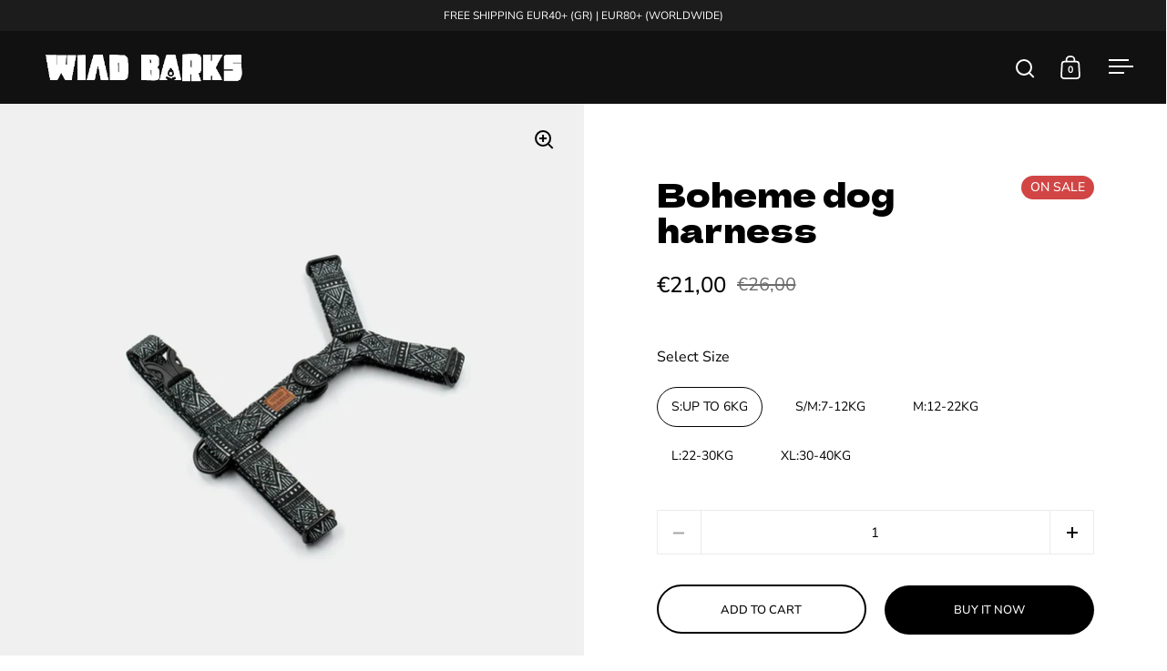

--- FILE ---
content_type: text/html; charset=utf-8
request_url: https://wildbarks.com/products/boheme-dog-harness
body_size: 32208
content:
<!doctype html><html class="no-js" lang="en" dir="ltr">
<head>

  <meta charset="utf-8">
  <meta name="viewport" content="width=device-width, initial-scale=1.0, height=device-height, minimum-scale=1.0">
  <meta http-equiv="X-UA-Compatible" content="IE=edge"><link rel="shortcut icon" href="//wildbarks.com/cdn/shop/files/favicon.png?crop=center&height=48&v=1709329454&width=48" type="image/png"><title>Boheme dog harness &ndash; WILD BARKS
</title><meta name="description" content="Step into a new era of canine elegance with our brand new H-Style harness series, where style meets comfort. Crafted for having the best control of your fluffy friend, this harness ensures your dog walks with confidence and flair. The adjustable straps provide a snug fit, while the durable D-ring allows secure leash at">

<meta property="og:site_name" content="WILD BARKS">
<meta property="og:url" content="https://wildbarks.com/products/boheme-dog-harness">
<meta property="og:title" content="Boheme dog harness">
<meta property="og:type" content="product">
<meta property="og:description" content="Step into a new era of canine elegance with our brand new H-Style harness series, where style meets comfort. Crafted for having the best control of your fluffy friend, this harness ensures your dog walks with confidence and flair. The adjustable straps provide a snug fit, while the durable D-ring allows secure leash at"><meta property="og:image" content="http://wildbarks.com/cdn/shop/files/boheme_harness.webp?v=1709637564">
  <meta property="og:image:secure_url" content="https://wildbarks.com/cdn/shop/files/boheme_harness.webp?v=1709637564">
  <meta property="og:image:width" content="1920">
  <meta property="og:image:height" content="1920"><meta property="og:price:amount" content="21,00">
  <meta property="og:price:currency" content="EUR"><meta name="twitter:card" content="summary_large_image">
<meta name="twitter:title" content="Boheme dog harness">
<meta name="twitter:description" content="Step into a new era of canine elegance with our brand new H-Style harness series, where style meets comfort. Crafted for having the best control of your fluffy friend, this harness ensures your dog walks with confidence and flair. The adjustable straps provide a snug fit, while the durable D-ring allows secure leash at"><script type="application/ld+json">
  [
    {
      "@context": "https://schema.org",
      "@type": "WebSite",
      "name": "WILD BARKS",
      "url": "https:\/\/wildbarks.com"
    },
    {
      "@context": "https://schema.org",
      "@type": "Organization",
      "name": "WILD BARKS",
      "url": "https:\/\/wildbarks.com"
    }
  ]
</script>

<script type="application/ld+json">
{
  "@context": "http://schema.org",
  "@type": "BreadcrumbList",
  "itemListElement": [
    {
      "@type": "ListItem",
      "position": 1,
      "name": "Home",
      "item": "https://wildbarks.com"
    },{
        "@type": "ListItem",
        "position": 2,
        "name": "Boheme dog harness",
        "item": "https://wildbarks.com/products/boheme-dog-harness"
      }]
}
</script><script type="application/ld+json">{"@context":"http:\/\/schema.org\/","@id":"\/products\/boheme-dog-harness#product","@type":"ProductGroup","brand":{"@type":"Brand","name":"WILD BARKS"},"category":"Pet Collars \u0026 Harnesses","description":"Step into a new era of canine elegance with our brand new H-Style harness series, where style meets comfort. Crafted for having the best control of your fluffy friend, this harness ensures your dog walks with confidence and flair.\nThe adjustable straps provide a snug fit, while the durable D-ring allows secure leash attachment.\nUsing the best materials and reinforced stitching guarantees both comfort and longevity.\nMake your everyday walks a pleasure for you and your fluffy friend.","hasVariant":[{"@id":"\/products\/boheme-dog-harness?variant=49179353645383#variant","@type":"Product","image":"https:\/\/wildbarks.com\/cdn\/shop\/files\/boheme_harness.webp?v=1709637564\u0026width=1920","name":"Boheme dog harness - S:UP TO 6KG","offers":{"@id":"\/products\/boheme-dog-harness?variant=49179353645383#offer","@type":"Offer","availability":"http:\/\/schema.org\/InStock","price":"21.00","priceCurrency":"EUR","url":"https:\/\/wildbarks.com\/products\/boheme-dog-harness?variant=49179353645383"}},{"@id":"\/products\/boheme-dog-harness?variant=49179353678151#variant","@type":"Product","image":"https:\/\/wildbarks.com\/cdn\/shop\/files\/boheme_harness.webp?v=1709637564\u0026width=1920","name":"Boheme dog harness - S\/M:7-12KG","offers":{"@id":"\/products\/boheme-dog-harness?variant=49179353678151#offer","@type":"Offer","availability":"http:\/\/schema.org\/InStock","price":"23.00","priceCurrency":"EUR","url":"https:\/\/wildbarks.com\/products\/boheme-dog-harness?variant=49179353678151"}},{"@id":"\/products\/boheme-dog-harness?variant=49179353710919#variant","@type":"Product","image":"https:\/\/wildbarks.com\/cdn\/shop\/files\/boheme_harness.webp?v=1709637564\u0026width=1920","name":"Boheme dog harness - M:12-22KG","offers":{"@id":"\/products\/boheme-dog-harness?variant=49179353710919#offer","@type":"Offer","availability":"http:\/\/schema.org\/InStock","price":"26.00","priceCurrency":"EUR","url":"https:\/\/wildbarks.com\/products\/boheme-dog-harness?variant=49179353710919"}},{"@id":"\/products\/boheme-dog-harness?variant=49179353743687#variant","@type":"Product","image":"https:\/\/wildbarks.com\/cdn\/shop\/files\/boheme_harness.webp?v=1709637564\u0026width=1920","name":"Boheme dog harness - L:22-30KG","offers":{"@id":"\/products\/boheme-dog-harness?variant=49179353743687#offer","@type":"Offer","availability":"http:\/\/schema.org\/InStock","price":"28.00","priceCurrency":"EUR","url":"https:\/\/wildbarks.com\/products\/boheme-dog-harness?variant=49179353743687"}},{"@id":"\/products\/boheme-dog-harness?variant=49179353776455#variant","@type":"Product","image":"https:\/\/wildbarks.com\/cdn\/shop\/files\/boheme_harness.webp?v=1709637564\u0026width=1920","name":"Boheme dog harness - XL:30-40KG","offers":{"@id":"\/products\/boheme-dog-harness?variant=49179353776455#offer","@type":"Offer","availability":"http:\/\/schema.org\/InStock","price":"38.00","priceCurrency":"EUR","url":"https:\/\/wildbarks.com\/products\/boheme-dog-harness?variant=49179353776455"}}],"name":"Boheme dog harness","productGroupID":"9086140973383","url":"https:\/\/wildbarks.com\/products\/boheme-dog-harness"}</script><link rel="canonical" href="https://wildbarks.com/products/boheme-dog-harness">

  <link rel="preconnect" href="https://cdn.shopify.com"><link rel="preconnect" href="https://fonts.shopifycdn.com" crossorigin=""><link href="//wildbarks.com/cdn/shop/t/11/assets/theme.css?v=5319777557642310611733303712" as="style" rel="preload"><link href="//wildbarks.com/cdn/shop/t/11/assets/section-header.css?v=107821480788610317671733303712" as="style" rel="preload"><link href="//wildbarks.com/cdn/shop/t/11/assets/component-slider.css?v=8095672625576475451733303711" as="style" rel="preload"><link href="//wildbarks.com/cdn/shop/t/11/assets/component-product-item.css?v=67732829052295125411733303711" as="style" rel="preload"><link href="//wildbarks.com/cdn/shop/t/11/assets/section-main-product.css?v=178969911974351904171733303712" as="style" rel="preload"><link rel="preload" as="image" href="//wildbarks.com/cdn/shop/files/boheme_harness.webp?v=1709637564&width=480" imagesrcset="//wildbarks.com/cdn/shop/files/boheme_harness.webp?v=1709637564&width=240 240w,//wildbarks.com/cdn/shop/files/boheme_harness.webp?v=1709637564&width=360 360w,//wildbarks.com/cdn/shop/files/boheme_harness.webp?v=1709637564&width=420 420w,//wildbarks.com/cdn/shop/files/boheme_harness.webp?v=1709637564&width=480 480w,//wildbarks.com/cdn/shop/files/boheme_harness.webp?v=1709637564&width=640 640w,//wildbarks.com/cdn/shop/files/boheme_harness.webp?v=1709637564&width=840 840w,//wildbarks.com/cdn/shop/files/boheme_harness.webp?v=1709637564&width=1080 1080w,//wildbarks.com/cdn/shop/files/boheme_harness.webp?v=1709637564&width=1280 1280w,//wildbarks.com/cdn/shop/files/boheme_harness.webp?v=1709637564&width=1540 1540w,//wildbarks.com/cdn/shop/files/boheme_harness.webp?v=1709637564&width=1860 1860w" imagesizes="(max-width: 1024px) and (orientation: portrait) 100vw, (max-width: 768px) 100vw, 50vw"><link rel="preload" href="//wildbarks.com/cdn/fonts/dela_gothic_one/delagothicone_n4.ba42e34f7ce5de231a79c7aeb381fd0f2e2ad113.woff2" as="font" type="font/woff2" crossorigin=""><link rel="preload" href="//wildbarks.com/cdn/fonts/nunito_sans/nunitosans_n4.0276fe080df0ca4e6a22d9cb55aed3ed5ba6b1da.woff2" as="font" type="font/woff2" crossorigin=""><style>



@font-face {
  font-family: "Dela Gothic One";
  font-weight: 400;
  font-style: normal;
  font-display: swap;
  src: url("//wildbarks.com/cdn/fonts/dela_gothic_one/delagothicone_n4.ba42e34f7ce5de231a79c7aeb381fd0f2e2ad113.woff2") format("woff2"),
       url("//wildbarks.com/cdn/fonts/dela_gothic_one/delagothicone_n4.cc62ac293474843dbccea653d0df6488615e900b.woff") format("woff");
}
@font-face {
  font-family: "Nunito Sans";
  font-weight: 400;
  font-style: normal;
  font-display: swap;
  src: url("//wildbarks.com/cdn/fonts/nunito_sans/nunitosans_n4.0276fe080df0ca4e6a22d9cb55aed3ed5ba6b1da.woff2") format("woff2"),
       url("//wildbarks.com/cdn/fonts/nunito_sans/nunitosans_n4.b4964bee2f5e7fd9c3826447e73afe2baad607b7.woff") format("woff");
}
@font-face {
  font-family: "Nunito Sans";
  font-weight: 500;
  font-style: normal;
  font-display: swap;
  src: url("//wildbarks.com/cdn/fonts/nunito_sans/nunitosans_n5.6fc0ed1feb3fc393c40619f180fc49c4d0aae0db.woff2") format("woff2"),
       url("//wildbarks.com/cdn/fonts/nunito_sans/nunitosans_n5.2c84830b46099cbcc1095f30e0957b88b914e50a.woff") format("woff");
}
@font-face {
  font-family: "Nunito Sans";
  font-weight: 400;
  font-style: italic;
  font-display: swap;
  src: url("//wildbarks.com/cdn/fonts/nunito_sans/nunitosans_i4.6e408730afac1484cf297c30b0e67c86d17fc586.woff2") format("woff2"),
       url("//wildbarks.com/cdn/fonts/nunito_sans/nunitosans_i4.c9b6dcbfa43622b39a5990002775a8381942ae38.woff") format("woff");
}
</style>
<style>

  :root {

    /* Main color scheme */

    --main-text: #000000;
    --main-text-hover: rgba(0, 0, 0, 0.82);
    --main-text-foreground: #fff;
    
    --main-background: #ffffff;
    --main-background-secondary: rgba(0, 0, 0, 0.18);
    --main-background-third: rgba(0, 0, 0, 0.03);
    --main-borders: rgba(0, 0, 0, 0.08);
    --grid-borders: rgba(0, 0, 0, 0.0);

    /* Header & sidebars color scheme */
    
    --header-text: #ffffff;
    --header-text-foreground: #000;
    
    --header-background: #111111;
    --header-background-secondary: rgba(255, 255, 255, 0.18);
    --header-borders: rgba(255, 255, 255, 0.08);
    --header-grid-borders: rgba(255, 255, 255, 0.1);--cart-image-border: 1px solid #f1f1f1;/* Footer color scheme */

    --footer-text: ;
    --footer-text-foreground: #fff;
    
    --footer-background: ;
    --footer-background-secondary: ;
    --footer-borders: ;

    --grid-image-padding: 0%;
    --grid-image-background: rgba(0,0,0,0);

    /* Buttons radius */

    --buttons-radius: 30px;

    /* Font variables */

    --font-stack-headings: "Dela Gothic One", sans-serif;
    --font-weight-headings: 400;
    --font-style-headings: normal;

    --font-stack-body: "Nunito Sans", sans-serif;
    --font-weight-body: 400;--font-weight-body-bold: 500;--font-style-body: normal;

    --base-headings-size: 60;
    --base-headings-line: 1.1;
    --base-body-size: 16;
    --base-body-line: 1.6;

  }

  select, .regular-select-cover, .facets__disclosure:after {
    background-image: url("data:image/svg+xml,%0A%3Csvg width='14' height='9' viewBox='0 0 14 9' fill='none' xmlns='http://www.w3.org/2000/svg'%3E%3Cpath d='M8.42815 7.47604L7.01394 8.89025L0.528658 2.40497L1.94287 0.990753L8.42815 7.47604Z' fill='rgb(0, 0, 0)'/%3E%3Cpath d='M6.98591 8.89025L5.5717 7.47604L12.057 0.990755L13.4712 2.40497L6.98591 8.89025Z' fill='rgb(0, 0, 0)'/%3E%3C/svg%3E%0A");
  }sidebar-drawer {
    --main-text: #ffffff;
    --main-text-foreground: #000;
    --main-background-secondary: rgba(255, 255, 255, 0.18);
    --main-borders: rgba(255, 255, 255, 0.08);
    }
    sidebar-drawer select, sidebar-drawer .regular-select-cover, sidebar-drawer .facets__disclosure:after {
      background-image: url("data:image/svg+xml,%0A%3Csvg width='14' height='9' viewBox='0 0 14 9' fill='none' xmlns='http://www.w3.org/2000/svg'%3E%3Cpath d='M8.42815 7.47604L7.01394 8.89025L0.528658 2.40497L1.94287 0.990753L8.42815 7.47604Z' fill='rgb(255, 255, 255)'/%3E%3Cpath d='M6.98591 8.89025L5.5717 7.47604L12.057 0.990755L13.4712 2.40497L6.98591 8.89025Z' fill='rgb(255, 255, 255)'/%3E%3C/svg%3E%0A");
    }sidebar-drawer {
      --main-background: #111111;
    }</style><link href="//wildbarks.com/cdn/shop/t/11/assets/theme.css?v=5319777557642310611733303712" rel="stylesheet" type="text/css" media="all">

  <script>window.performance && window.performance.mark && window.performance.mark('shopify.content_for_header.start');</script><meta name="facebook-domain-verification" content="n36weq06uyc6sp1u8jbv5qmo34z84i">
<meta name="facebook-domain-verification" content="acjd85qzisxy5dbdqg7rq36pb1ss43">
<meta name="facebook-domain-verification" content="ao809wczjgvn8s1za03tcvfi23ysg2">
<meta name="facebook-domain-verification" content="qvd0prlie69qr2pzsrwt7kmvyktud1">
<meta id="shopify-digital-wallet" name="shopify-digital-wallet" content="/5089230946/digital_wallets/dialog">
<meta name="shopify-checkout-api-token" content="d71dfa9b420cb34d0e88d9b0be5bc277">
<meta id="in-context-paypal-metadata" data-shop-id="5089230946" data-venmo-supported="false" data-environment="production" data-locale="en_US" data-paypal-v4="true" data-currency="EUR">
<link rel="alternate" hreflang="x-default" href="https://wildbarks.com/products/boheme-dog-harness">


<link rel="alternate" type="application/json+oembed" href="https://wildbarks.com/products/boheme-dog-harness.oembed">
<script async="async" src="/checkouts/internal/preloads.js?locale=en-GR"></script>
<script id="shopify-features" type="application/json">{"accessToken":"d71dfa9b420cb34d0e88d9b0be5bc277","betas":["rich-media-storefront-analytics"],"domain":"wildbarks.com","predictiveSearch":true,"shopId":5089230946,"locale":"en"}</script>
<script>var Shopify = Shopify || {};
Shopify.shop = "the-woofwoof.myshopify.com";
Shopify.locale = "en";
Shopify.currency = {"active":"EUR","rate":"1.0"};
Shopify.country = "GR";
Shopify.theme = {"name":"Updated copy of Split","id":175022768455,"schema_name":"Split","schema_version":"4.3.1","theme_store_id":842,"role":"main"};
Shopify.theme.handle = "null";
Shopify.theme.style = {"id":null,"handle":null};
Shopify.cdnHost = "wildbarks.com/cdn";
Shopify.routes = Shopify.routes || {};
Shopify.routes.root = "/";</script>
<script type="module">!function(o){(o.Shopify=o.Shopify||{}).modules=!0}(window);</script>
<script>!function(o){function n(){var o=[];function n(){o.push(Array.prototype.slice.apply(arguments))}return n.q=o,n}var t=o.Shopify=o.Shopify||{};t.loadFeatures=n(),t.autoloadFeatures=n()}(window);</script>
<script id="shop-js-analytics" type="application/json">{"pageType":"product"}</script>
<script defer="defer" async="" type="module" src="//wildbarks.com/cdn/shopifycloud/shop-js/modules/v2/client.init-shop-cart-sync_WVOgQShq.en.esm.js"></script>
<script defer="defer" async="" type="module" src="//wildbarks.com/cdn/shopifycloud/shop-js/modules/v2/chunk.common_C_13GLB1.esm.js"></script>
<script defer="defer" async="" type="module" src="//wildbarks.com/cdn/shopifycloud/shop-js/modules/v2/chunk.modal_CLfMGd0m.esm.js"></script>
<script type="module">
  await import("//wildbarks.com/cdn/shopifycloud/shop-js/modules/v2/client.init-shop-cart-sync_WVOgQShq.en.esm.js");
await import("//wildbarks.com/cdn/shopifycloud/shop-js/modules/v2/chunk.common_C_13GLB1.esm.js");
await import("//wildbarks.com/cdn/shopifycloud/shop-js/modules/v2/chunk.modal_CLfMGd0m.esm.js");

  window.Shopify.SignInWithShop?.initShopCartSync?.({"fedCMEnabled":true,"windoidEnabled":true});

</script>
<script>(function() {
  var isLoaded = false;
  function asyncLoad() {
    if (isLoaded) return;
    isLoaded = true;
    var urls = ["https:\/\/chimpstatic.com\/mcjs-connected\/js\/users\/c1f8fe8be457c9ca162761e16\/9921cb235c586a838045647fe.js?shop=the-woofwoof.myshopify.com","https:\/\/gdprcdn.b-cdn.net\/js\/gdpr_cookie_consent.min.js?shop=the-woofwoof.myshopify.com","https:\/\/cdn.nfcube.com\/d6d3688065ed62b27be7a01d54b8e3cd.js?shop=the-woofwoof.myshopify.com","https:\/\/dashboard.mailerlite.com\/shopify\/3835\/355339?shop=the-woofwoof.myshopify.com","https:\/\/cdn.weglot.com\/weglot_script_tag.js?shop=the-woofwoof.myshopify.com"];
    for (var i = 0; i < urls.length; i++) {
      var s = document.createElement('script');
      s.type = 'text/javascript';
      s.async = true;
      s.src = urls[i];
      var x = document.getElementsByTagName('script')[0];
      x.parentNode.insertBefore(s, x);
    }
  };
  if(window.attachEvent) {
    window.attachEvent('onload', asyncLoad);
  } else {
    window.addEventListener('load', asyncLoad, false);
  }
})();</script>
<script id="__st">var __st={"a":5089230946,"offset":7200,"reqid":"50d6f7fc-6ec1-4864-84be-1ab63f4c8c5e-1769639365","pageurl":"wildbarks.com\/products\/boheme-dog-harness","u":"614f6803aff5","p":"product","rtyp":"product","rid":9086140973383};</script>
<script>window.ShopifyPaypalV4VisibilityTracking = true;</script>
<script id="captcha-bootstrap">!function(){'use strict';const t='contact',e='account',n='new_comment',o=[[t,t],['blogs',n],['comments',n],[t,'customer']],c=[[e,'customer_login'],[e,'guest_login'],[e,'recover_customer_password'],[e,'create_customer']],r=t=>t.map((([t,e])=>`form[action*='/${t}']:not([data-nocaptcha='true']) input[name='form_type'][value='${e}']`)).join(','),a=t=>()=>t?[...document.querySelectorAll(t)].map((t=>t.form)):[];function s(){const t=[...o],e=r(t);return a(e)}const i='password',u='form_key',d=['recaptcha-v3-token','g-recaptcha-response','h-captcha-response',i],f=()=>{try{return window.sessionStorage}catch{return}},m='__shopify_v',_=t=>t.elements[u];function p(t,e,n=!1){try{const o=window.sessionStorage,c=JSON.parse(o.getItem(e)),{data:r}=function(t){const{data:e,action:n}=t;return t[m]||n?{data:e,action:n}:{data:t,action:n}}(c);for(const[e,n]of Object.entries(r))t.elements[e]&&(t.elements[e].value=n);n&&o.removeItem(e)}catch(o){console.error('form repopulation failed',{error:o})}}const l='form_type',E='cptcha';function T(t){t.dataset[E]=!0}const w=window,h=w.document,L='Shopify',v='ce_forms',y='captcha';let A=!1;((t,e)=>{const n=(g='f06e6c50-85a8-45c8-87d0-21a2b65856fe',I='https://cdn.shopify.com/shopifycloud/storefront-forms-hcaptcha/ce_storefront_forms_captcha_hcaptcha.v1.5.2.iife.js',D={infoText:'Protected by hCaptcha',privacyText:'Privacy',termsText:'Terms'},(t,e,n)=>{const o=w[L][v],c=o.bindForm;if(c)return c(t,g,e,D).then(n);var r;o.q.push([[t,g,e,D],n]),r=I,A||(h.body.append(Object.assign(h.createElement('script'),{id:'captcha-provider',async:!0,src:r})),A=!0)});var g,I,D;w[L]=w[L]||{},w[L][v]=w[L][v]||{},w[L][v].q=[],w[L][y]=w[L][y]||{},w[L][y].protect=function(t,e){n(t,void 0,e),T(t)},Object.freeze(w[L][y]),function(t,e,n,w,h,L){const[v,y,A,g]=function(t,e,n){const i=e?o:[],u=t?c:[],d=[...i,...u],f=r(d),m=r(i),_=r(d.filter((([t,e])=>n.includes(e))));return[a(f),a(m),a(_),s()]}(w,h,L),I=t=>{const e=t.target;return e instanceof HTMLFormElement?e:e&&e.form},D=t=>v().includes(t);t.addEventListener('submit',(t=>{const e=I(t);if(!e)return;const n=D(e)&&!e.dataset.hcaptchaBound&&!e.dataset.recaptchaBound,o=_(e),c=g().includes(e)&&(!o||!o.value);(n||c)&&t.preventDefault(),c&&!n&&(function(t){try{if(!f())return;!function(t){const e=f();if(!e)return;const n=_(t);if(!n)return;const o=n.value;o&&e.removeItem(o)}(t);const e=Array.from(Array(32),(()=>Math.random().toString(36)[2])).join('');!function(t,e){_(t)||t.append(Object.assign(document.createElement('input'),{type:'hidden',name:u})),t.elements[u].value=e}(t,e),function(t,e){const n=f();if(!n)return;const o=[...t.querySelectorAll(`input[type='${i}']`)].map((({name:t})=>t)),c=[...d,...o],r={};for(const[a,s]of new FormData(t).entries())c.includes(a)||(r[a]=s);n.setItem(e,JSON.stringify({[m]:1,action:t.action,data:r}))}(t,e)}catch(e){console.error('failed to persist form',e)}}(e),e.submit())}));const S=(t,e)=>{t&&!t.dataset[E]&&(n(t,e.some((e=>e===t))),T(t))};for(const o of['focusin','change'])t.addEventListener(o,(t=>{const e=I(t);D(e)&&S(e,y())}));const B=e.get('form_key'),M=e.get(l),P=B&&M;t.addEventListener('DOMContentLoaded',(()=>{const t=y();if(P)for(const e of t)e.elements[l].value===M&&p(e,B);[...new Set([...A(),...v().filter((t=>'true'===t.dataset.shopifyCaptcha))])].forEach((e=>S(e,t)))}))}(h,new URLSearchParams(w.location.search),n,t,e,['guest_login'])})(!0,!0)}();</script>
<script integrity="sha256-4kQ18oKyAcykRKYeNunJcIwy7WH5gtpwJnB7kiuLZ1E=" data-source-attribution="shopify.loadfeatures" defer="defer" src="//wildbarks.com/cdn/shopifycloud/storefront/assets/storefront/load_feature-a0a9edcb.js" crossorigin="anonymous"></script>
<script data-source-attribution="shopify.dynamic_checkout.dynamic.init">var Shopify=Shopify||{};Shopify.PaymentButton=Shopify.PaymentButton||{isStorefrontPortableWallets:!0,init:function(){window.Shopify.PaymentButton.init=function(){};var t=document.createElement("script");t.src="https://wildbarks.com/cdn/shopifycloud/portable-wallets/latest/portable-wallets.en.js",t.type="module",document.head.appendChild(t)}};
</script>
<script data-source-attribution="shopify.dynamic_checkout.buyer_consent">
  function portableWalletsHideBuyerConsent(e){var t=document.getElementById("shopify-buyer-consent"),n=document.getElementById("shopify-subscription-policy-button");t&&n&&(t.classList.add("hidden"),t.setAttribute("aria-hidden","true"),n.removeEventListener("click",e))}function portableWalletsShowBuyerConsent(e){var t=document.getElementById("shopify-buyer-consent"),n=document.getElementById("shopify-subscription-policy-button");t&&n&&(t.classList.remove("hidden"),t.removeAttribute("aria-hidden"),n.addEventListener("click",e))}window.Shopify?.PaymentButton&&(window.Shopify.PaymentButton.hideBuyerConsent=portableWalletsHideBuyerConsent,window.Shopify.PaymentButton.showBuyerConsent=portableWalletsShowBuyerConsent);
</script>
<script>
  function portableWalletsCleanup(e){e&&e.src&&console.error("Failed to load portable wallets script "+e.src);var t=document.querySelectorAll("shopify-accelerated-checkout .shopify-payment-button__skeleton, shopify-accelerated-checkout-cart .wallet-cart-button__skeleton"),e=document.getElementById("shopify-buyer-consent");for(let e=0;e<t.length;e++)t[e].remove();e&&e.remove()}function portableWalletsNotLoadedAsModule(e){e instanceof ErrorEvent&&"string"==typeof e.message&&e.message.includes("import.meta")&&"string"==typeof e.filename&&e.filename.includes("portable-wallets")&&(window.removeEventListener("error",portableWalletsNotLoadedAsModule),window.Shopify.PaymentButton.failedToLoad=e,"loading"===document.readyState?document.addEventListener("DOMContentLoaded",window.Shopify.PaymentButton.init):window.Shopify.PaymentButton.init())}window.addEventListener("error",portableWalletsNotLoadedAsModule);
</script>

<script type="module" src="https://wildbarks.com/cdn/shopifycloud/portable-wallets/latest/portable-wallets.en.js" onError="portableWalletsCleanup(this)" crossorigin="anonymous"></script>
<script nomodule="">
  document.addEventListener("DOMContentLoaded", portableWalletsCleanup);
</script>

<script id="scb4127" type="text/javascript" async="" src="https://wildbarks.com/cdn/shopifycloud/privacy-banner/storefront-banner.js"></script><link id="shopify-accelerated-checkout-styles" rel="stylesheet" media="screen" href="https://wildbarks.com/cdn/shopifycloud/portable-wallets/latest/accelerated-checkout-backwards-compat.css" crossorigin="anonymous">
<style id="shopify-accelerated-checkout-cart">
        #shopify-buyer-consent {
  margin-top: 1em;
  display: inline-block;
  width: 100%;
}

#shopify-buyer-consent.hidden {
  display: none;
}

#shopify-subscription-policy-button {
  background: none;
  border: none;
  padding: 0;
  text-decoration: underline;
  font-size: inherit;
  cursor: pointer;
}

#shopify-subscription-policy-button::before {
  box-shadow: none;
}

      </style>

<script>window.performance && window.performance.mark && window.performance.mark('shopify.content_for_header.end');</script>

  <script>
    const rbi = [];
    const ribSetSize = (img) => {
      if ( img.offsetWidth / parseInt(img.dataset.ratio) < img.offsetHeight ) {
        img.setAttribute('sizes', `${Math.ceil(img.offsetHeight * parseInt(img.dataset.ratio))}px`);
      } else {
        img.setAttribute('sizes', `${Math.ceil(img.offsetWidth)}px`);
      }
    }
    function debounce(fn, wait) {
      let t;
      return (...args) => {
        clearTimeout(t);
        t = setTimeout(() => fn.apply(this, args), wait);
      };
    }
    window.KEYCODES = {
      TAB: 9,
      ESC: 27,
      DOWN: 40,
      RIGHT: 39,
      UP: 38,
      LEFT: 37,
      RETURN: 13
    };
    window.addEventListener('resize', debounce(()=>{
      for ( let img of rbi ) {
        ribSetSize(img);
      }
    }, 250));
  </script>

  <script>
    const ProductHeaderHelper = productSelector => {
      const originalHeader = document.querySelector(`${productSelector} .product-header`);
      let duplicateHeader = document.createElement('div');
      duplicateHeader.classList = 'product-header product-header--mobile';
      duplicateHeader.innerHTML = document.querySelector(`${productSelector} product-header`).innerHTML;
      duplicateHeader.querySelector('.price-reviews').id = "";
      document.querySelector(`${productSelector}`).prepend(duplicateHeader);
      const headerObserver = new MutationObserver(mutations=>{
        for ( const mutation of mutations ) {
          duplicateHeader.innerHTML = originalHeader.innerHTML;
        }
      });
      headerObserver.observe(originalHeader,{ attributes: false, childList: true, subtree: true })
    }
  </script><noscript>
    <link rel="stylesheet" href="//wildbarks.com/cdn/shop/t/11/assets/theme-noscript.css?v=143651147855901250301733303712">
  </noscript>

  <script src="//wildbarks.com/cdn/shop/t/11/assets/component-video-background.js?v=144337521800850417181733303712" defer=""></script>

  <script type="application/json" id="weglot-data">{"allLanguageUrls":{"en":"https://wildbarks.com/products/boheme-dog-harness","el":"https://wildbarks.com/el/products/boheme-dog-harness"},"originalCanonicalUrl":"https://wildbarks.com/products/boheme-dog-harness","originalPath":"/products/boheme-dog-harness","settings":{"auto_switch":false,"auto_switch_fallback":null,"category":4,"custom_settings":{"dynamic":"","live":true,"button_style":{"with_name":false,"full_name":false,"is_dropdown":false,"with_flags":false,"custom_css":".language-option a {\r\n  color: white!important;\r\n}","flag_type":null},"switchers":[{"style":{"full_name":false,"size_scale":1},"opts":{"is_responsive":false,"display_device":"mobile","pixel_cutoff":768},"colors":{"bg_active":"#3D46FB","bg_inactive":"transparent","bg_hover":"transparent","text_active":"#FFFFFF","text_inactive":"#000000","text_hover":"#000000"},"location":{"target":"#site-nav--mobile .site-nav-container-last > .top","sibling":""},"template":{"name":"toggle","hash":"e49a0164ee79c06c4312b3cff108fd2cc4e70dfa"}}],"translate_search":false,"translate_images":false,"loading_bar":true,"hide_switcher":false,"wait_transition":true,"shopify_theme_app_extension":true},"deleted_at":null,"dynamics":[],"excluded_blocks":[{"value":".product-variant__item--size:nth-child(1) > .product-variant__label","description":""},{"value":".product-variant__item--size:nth-child(2) > .product-variant__label","description":""},{"value":".product-variant__item--size:nth-child(3) > .product-variant__label","description":""},{"value":".product-variant__item:nth-child(4) > .product-variant__label","description":""},{"value":".product-variant:nth-child(2) .product-variant__item:nth-child(1) > .product-variant__label","description":""},{"value":".product-variant:nth-child(2) .product-variant__item:nth-child(2) > .product-variant__label","description":""},{"value":".product-variant:nth-child(2) .product-variant__item:nth-child(3) > .product-variant__label","description":""},{"value":".product-variant__item:nth-child(5) > .product-variant__label","description":""},{"value":".product-variant__container","description":""},{"value":".product-variant__item:nth-child(1) > .product-variant__label","description":""},{"value":".product-variant__item:nth-child(2) > .product-variant__label","description":""},{"value":".product-variant__item:nth-child(3) > .product-variant__label","description":""}],"excluded_paths":[],"external_enabled":false,"host":"wildbarks.com","is_dns_set":true,"is_https":true,"language_from":"en","language_from_custom_flag":null,"language_from_custom_name":null,"languages":[{"connect_host_destination":null,"custom_code":null,"custom_flag":null,"custom_local_name":null,"custom_name":null,"enabled":true,"language_to":"el"}],"media_enabled":false,"page_views_enabled":false,"technology_id":2,"technology_name":"Shopify","translation_engine":3,"url_type":"SUBDIRECTORY","versions":{"translation":1764453838}}}</script>
<script type="text/javascript" src="https://cdn.weglot.com/weglot.min.js"></script>
  <script>
    Weglot.initialize({
        api_key: 'wg_5c275cea1d167052e93d835dbd6add0c0'
    });
  </script>
  <link rel="preconnect" href="https://fonts.googleapis.com">
  <link rel="preconnect" href="https://fonts.gstatic.com" crossorigin="">
  <link href="https://fonts.googleapis.com/css2?family=Dela+Gothic+One&display=swap" rel="stylesheet">

<!-- BEGIN app block: shopify://apps/weglot-translate-your-store/blocks/weglot/3097482a-fafe-42ff-bc33-ea19e35c4a20 -->
  






  
    

    
    
    
      
    
  


<!--Start Weglot Script-->
<script src="https://cdn.weglot.com/weglot.min.js?api_key=wg_5c275cea1d167052e93d835dbd6add0c0" async=""></script>
<!--End Weglot Script-->

<!-- END app block --><link href="https://monorail-edge.shopifysvc.com" rel="dns-prefetch">
<script>(function(){if ("sendBeacon" in navigator && "performance" in window) {try {var session_token_from_headers = performance.getEntriesByType('navigation')[0].serverTiming.find(x => x.name == '_s').description;} catch {var session_token_from_headers = undefined;}var session_cookie_matches = document.cookie.match(/_shopify_s=([^;]*)/);var session_token_from_cookie = session_cookie_matches && session_cookie_matches.length === 2 ? session_cookie_matches[1] : "";var session_token = session_token_from_headers || session_token_from_cookie || "";function handle_abandonment_event(e) {var entries = performance.getEntries().filter(function(entry) {return /monorail-edge.shopifysvc.com/.test(entry.name);});if (!window.abandonment_tracked && entries.length === 0) {window.abandonment_tracked = true;var currentMs = Date.now();var navigation_start = performance.timing.navigationStart;var payload = {shop_id: 5089230946,url: window.location.href,navigation_start,duration: currentMs - navigation_start,session_token,page_type: "product"};window.navigator.sendBeacon("https://monorail-edge.shopifysvc.com/v1/produce", JSON.stringify({schema_id: "online_store_buyer_site_abandonment/1.1",payload: payload,metadata: {event_created_at_ms: currentMs,event_sent_at_ms: currentMs}}));}}window.addEventListener('pagehide', handle_abandonment_event);}}());</script>
<script id="web-pixels-manager-setup">(function e(e,d,r,n,o){if(void 0===o&&(o={}),!Boolean(null===(a=null===(i=window.Shopify)||void 0===i?void 0:i.analytics)||void 0===a?void 0:a.replayQueue)){var i,a;window.Shopify=window.Shopify||{};var t=window.Shopify;t.analytics=t.analytics||{};var s=t.analytics;s.replayQueue=[],s.publish=function(e,d,r){return s.replayQueue.push([e,d,r]),!0};try{self.performance.mark("wpm:start")}catch(e){}var l=function(){var e={modern:/Edge?\/(1{2}[4-9]|1[2-9]\d|[2-9]\d{2}|\d{4,})\.\d+(\.\d+|)|Firefox\/(1{2}[4-9]|1[2-9]\d|[2-9]\d{2}|\d{4,})\.\d+(\.\d+|)|Chrom(ium|e)\/(9{2}|\d{3,})\.\d+(\.\d+|)|(Maci|X1{2}).+ Version\/(15\.\d+|(1[6-9]|[2-9]\d|\d{3,})\.\d+)([,.]\d+|)( \(\w+\)|)( Mobile\/\w+|) Safari\/|Chrome.+OPR\/(9{2}|\d{3,})\.\d+\.\d+|(CPU[ +]OS|iPhone[ +]OS|CPU[ +]iPhone|CPU IPhone OS|CPU iPad OS)[ +]+(15[._]\d+|(1[6-9]|[2-9]\d|\d{3,})[._]\d+)([._]\d+|)|Android:?[ /-](13[3-9]|1[4-9]\d|[2-9]\d{2}|\d{4,})(\.\d+|)(\.\d+|)|Android.+Firefox\/(13[5-9]|1[4-9]\d|[2-9]\d{2}|\d{4,})\.\d+(\.\d+|)|Android.+Chrom(ium|e)\/(13[3-9]|1[4-9]\d|[2-9]\d{2}|\d{4,})\.\d+(\.\d+|)|SamsungBrowser\/([2-9]\d|\d{3,})\.\d+/,legacy:/Edge?\/(1[6-9]|[2-9]\d|\d{3,})\.\d+(\.\d+|)|Firefox\/(5[4-9]|[6-9]\d|\d{3,})\.\d+(\.\d+|)|Chrom(ium|e)\/(5[1-9]|[6-9]\d|\d{3,})\.\d+(\.\d+|)([\d.]+$|.*Safari\/(?![\d.]+ Edge\/[\d.]+$))|(Maci|X1{2}).+ Version\/(10\.\d+|(1[1-9]|[2-9]\d|\d{3,})\.\d+)([,.]\d+|)( \(\w+\)|)( Mobile\/\w+|) Safari\/|Chrome.+OPR\/(3[89]|[4-9]\d|\d{3,})\.\d+\.\d+|(CPU[ +]OS|iPhone[ +]OS|CPU[ +]iPhone|CPU IPhone OS|CPU iPad OS)[ +]+(10[._]\d+|(1[1-9]|[2-9]\d|\d{3,})[._]\d+)([._]\d+|)|Android:?[ /-](13[3-9]|1[4-9]\d|[2-9]\d{2}|\d{4,})(\.\d+|)(\.\d+|)|Mobile Safari.+OPR\/([89]\d|\d{3,})\.\d+\.\d+|Android.+Firefox\/(13[5-9]|1[4-9]\d|[2-9]\d{2}|\d{4,})\.\d+(\.\d+|)|Android.+Chrom(ium|e)\/(13[3-9]|1[4-9]\d|[2-9]\d{2}|\d{4,})\.\d+(\.\d+|)|Android.+(UC? ?Browser|UCWEB|U3)[ /]?(15\.([5-9]|\d{2,})|(1[6-9]|[2-9]\d|\d{3,})\.\d+)\.\d+|SamsungBrowser\/(5\.\d+|([6-9]|\d{2,})\.\d+)|Android.+MQ{2}Browser\/(14(\.(9|\d{2,})|)|(1[5-9]|[2-9]\d|\d{3,})(\.\d+|))(\.\d+|)|K[Aa][Ii]OS\/(3\.\d+|([4-9]|\d{2,})\.\d+)(\.\d+|)/},d=e.modern,r=e.legacy,n=navigator.userAgent;return n.match(d)?"modern":n.match(r)?"legacy":"unknown"}(),u="modern"===l?"modern":"legacy",c=(null!=n?n:{modern:"",legacy:""})[u],f=function(e){return[e.baseUrl,"/wpm","/b",e.hashVersion,"modern"===e.buildTarget?"m":"l",".js"].join("")}({baseUrl:d,hashVersion:r,buildTarget:u}),m=function(e){var d=e.version,r=e.bundleTarget,n=e.surface,o=e.pageUrl,i=e.monorailEndpoint;return{emit:function(e){var a=e.status,t=e.errorMsg,s=(new Date).getTime(),l=JSON.stringify({metadata:{event_sent_at_ms:s},events:[{schema_id:"web_pixels_manager_load/3.1",payload:{version:d,bundle_target:r,page_url:o,status:a,surface:n,error_msg:t},metadata:{event_created_at_ms:s}}]});if(!i)return console&&console.warn&&console.warn("[Web Pixels Manager] No Monorail endpoint provided, skipping logging."),!1;try{return self.navigator.sendBeacon.bind(self.navigator)(i,l)}catch(e){}var u=new XMLHttpRequest;try{return u.open("POST",i,!0),u.setRequestHeader("Content-Type","text/plain"),u.send(l),!0}catch(e){return console&&console.warn&&console.warn("[Web Pixels Manager] Got an unhandled error while logging to Monorail."),!1}}}}({version:r,bundleTarget:l,surface:e.surface,pageUrl:self.location.href,monorailEndpoint:e.monorailEndpoint});try{o.browserTarget=l,function(e){var d=e.src,r=e.async,n=void 0===r||r,o=e.onload,i=e.onerror,a=e.sri,t=e.scriptDataAttributes,s=void 0===t?{}:t,l=document.createElement("script"),u=document.querySelector("head"),c=document.querySelector("body");if(l.async=n,l.src=d,a&&(l.integrity=a,l.crossOrigin="anonymous"),s)for(var f in s)if(Object.prototype.hasOwnProperty.call(s,f))try{l.dataset[f]=s[f]}catch(e){}if(o&&l.addEventListener("load",o),i&&l.addEventListener("error",i),u)u.appendChild(l);else{if(!c)throw new Error("Did not find a head or body element to append the script");c.appendChild(l)}}({src:f,async:!0,onload:function(){if(!function(){var e,d;return Boolean(null===(d=null===(e=window.Shopify)||void 0===e?void 0:e.analytics)||void 0===d?void 0:d.initialized)}()){var d=window.webPixelsManager.init(e)||void 0;if(d){var r=window.Shopify.analytics;r.replayQueue.forEach((function(e){var r=e[0],n=e[1],o=e[2];d.publishCustomEvent(r,n,o)})),r.replayQueue=[],r.publish=d.publishCustomEvent,r.visitor=d.visitor,r.initialized=!0}}},onerror:function(){return m.emit({status:"failed",errorMsg:"".concat(f," has failed to load")})},sri:function(e){var d=/^sha384-[A-Za-z0-9+/=]+$/;return"string"==typeof e&&d.test(e)}(c)?c:"",scriptDataAttributes:o}),m.emit({status:"loading"})}catch(e){m.emit({status:"failed",errorMsg:(null==e?void 0:e.message)||"Unknown error"})}}})({shopId: 5089230946,storefrontBaseUrl: "https://wildbarks.com",extensionsBaseUrl: "https://extensions.shopifycdn.com/cdn/shopifycloud/web-pixels-manager",monorailEndpoint: "https://monorail-edge.shopifysvc.com/unstable/produce_batch",surface: "storefront-renderer",enabledBetaFlags: ["2dca8a86"],webPixelsConfigList: [{"id":"1029767495","configuration":"{\"config\":\"{\\\"pixel_id\\\":\\\"G-QVBQPD4GVB\\\",\\\"gtag_events\\\":[{\\\"type\\\":\\\"begin_checkout\\\",\\\"action_label\\\":\\\"G-QVBQPD4GVB\\\"},{\\\"type\\\":\\\"search\\\",\\\"action_label\\\":\\\"G-QVBQPD4GVB\\\"},{\\\"type\\\":\\\"view_item\\\",\\\"action_label\\\":\\\"G-QVBQPD4GVB\\\"},{\\\"type\\\":\\\"purchase\\\",\\\"action_label\\\":\\\"G-QVBQPD4GVB\\\"},{\\\"type\\\":\\\"page_view\\\",\\\"action_label\\\":\\\"G-QVBQPD4GVB\\\"},{\\\"type\\\":\\\"add_payment_info\\\",\\\"action_label\\\":\\\"G-QVBQPD4GVB\\\"},{\\\"type\\\":\\\"add_to_cart\\\",\\\"action_label\\\":\\\"G-QVBQPD4GVB\\\"}],\\\"enable_monitoring_mode\\\":false}\"}","eventPayloadVersion":"v1","runtimeContext":"OPEN","scriptVersion":"b2a88bafab3e21179ed38636efcd8a93","type":"APP","apiClientId":1780363,"privacyPurposes":[],"dataSharingAdjustments":{"protectedCustomerApprovalScopes":["read_customer_address","read_customer_email","read_customer_name","read_customer_personal_data","read_customer_phone"]}},{"id":"244678983","configuration":"{\"pixel_id\":\"610668019507818\",\"pixel_type\":\"facebook_pixel\",\"metaapp_system_user_token\":\"-\"}","eventPayloadVersion":"v1","runtimeContext":"OPEN","scriptVersion":"ca16bc87fe92b6042fbaa3acc2fbdaa6","type":"APP","apiClientId":2329312,"privacyPurposes":["ANALYTICS","MARKETING","SALE_OF_DATA"],"dataSharingAdjustments":{"protectedCustomerApprovalScopes":["read_customer_address","read_customer_email","read_customer_name","read_customer_personal_data","read_customer_phone"]}},{"id":"188842311","eventPayloadVersion":"v1","runtimeContext":"LAX","scriptVersion":"1","type":"CUSTOM","privacyPurposes":["ANALYTICS"],"name":"Google Analytics tag (migrated)"},{"id":"shopify-app-pixel","configuration":"{}","eventPayloadVersion":"v1","runtimeContext":"STRICT","scriptVersion":"0450","apiClientId":"shopify-pixel","type":"APP","privacyPurposes":["ANALYTICS","MARKETING"]},{"id":"shopify-custom-pixel","eventPayloadVersion":"v1","runtimeContext":"LAX","scriptVersion":"0450","apiClientId":"shopify-pixel","type":"CUSTOM","privacyPurposes":["ANALYTICS","MARKETING"]}],isMerchantRequest: false,initData: {"shop":{"name":"WILD BARKS","paymentSettings":{"currencyCode":"EUR"},"myshopifyDomain":"the-woofwoof.myshopify.com","countryCode":"GR","storefrontUrl":"https:\/\/wildbarks.com"},"customer":null,"cart":null,"checkout":null,"productVariants":[{"price":{"amount":21.0,"currencyCode":"EUR"},"product":{"title":"Boheme dog harness","vendor":"WILD BARKS","id":"9086140973383","untranslatedTitle":"Boheme dog harness","url":"\/products\/boheme-dog-harness","type":"Dog Harness"},"id":"49179353645383","image":{"src":"\/\/wildbarks.com\/cdn\/shop\/files\/boheme_harness.webp?v=1709637564"},"sku":null,"title":"S:UP TO 6KG","untranslatedTitle":"S:UP TO 6KG"},{"price":{"amount":23.0,"currencyCode":"EUR"},"product":{"title":"Boheme dog harness","vendor":"WILD BARKS","id":"9086140973383","untranslatedTitle":"Boheme dog harness","url":"\/products\/boheme-dog-harness","type":"Dog Harness"},"id":"49179353678151","image":{"src":"\/\/wildbarks.com\/cdn\/shop\/files\/boheme_harness.webp?v=1709637564"},"sku":null,"title":"S\/M:7-12KG","untranslatedTitle":"S\/M:7-12KG"},{"price":{"amount":26.0,"currencyCode":"EUR"},"product":{"title":"Boheme dog harness","vendor":"WILD BARKS","id":"9086140973383","untranslatedTitle":"Boheme dog harness","url":"\/products\/boheme-dog-harness","type":"Dog Harness"},"id":"49179353710919","image":{"src":"\/\/wildbarks.com\/cdn\/shop\/files\/boheme_harness.webp?v=1709637564"},"sku":null,"title":"M:12-22KG","untranslatedTitle":"M:12-22KG"},{"price":{"amount":28.0,"currencyCode":"EUR"},"product":{"title":"Boheme dog harness","vendor":"WILD BARKS","id":"9086140973383","untranslatedTitle":"Boheme dog harness","url":"\/products\/boheme-dog-harness","type":"Dog Harness"},"id":"49179353743687","image":{"src":"\/\/wildbarks.com\/cdn\/shop\/files\/boheme_harness.webp?v=1709637564"},"sku":null,"title":"L:22-30KG","untranslatedTitle":"L:22-30KG"},{"price":{"amount":38.0,"currencyCode":"EUR"},"product":{"title":"Boheme dog harness","vendor":"WILD BARKS","id":"9086140973383","untranslatedTitle":"Boheme dog harness","url":"\/products\/boheme-dog-harness","type":"Dog Harness"},"id":"49179353776455","image":{"src":"\/\/wildbarks.com\/cdn\/shop\/files\/boheme_harness.webp?v=1709637564"},"sku":null,"title":"XL:30-40KG","untranslatedTitle":"XL:30-40KG"}],"purchasingCompany":null},},"https://wildbarks.com/cdn","1d2a099fw23dfb22ep557258f5m7a2edbae",{"modern":"","legacy":""},{"shopId":"5089230946","storefrontBaseUrl":"https:\/\/wildbarks.com","extensionBaseUrl":"https:\/\/extensions.shopifycdn.com\/cdn\/shopifycloud\/web-pixels-manager","surface":"storefront-renderer","enabledBetaFlags":"[\"2dca8a86\"]","isMerchantRequest":"false","hashVersion":"1d2a099fw23dfb22ep557258f5m7a2edbae","publish":"custom","events":"[[\"page_viewed\",{}],[\"product_viewed\",{\"productVariant\":{\"price\":{\"amount\":21.0,\"currencyCode\":\"EUR\"},\"product\":{\"title\":\"Boheme dog harness\",\"vendor\":\"WILD BARKS\",\"id\":\"9086140973383\",\"untranslatedTitle\":\"Boheme dog harness\",\"url\":\"\/products\/boheme-dog-harness\",\"type\":\"Dog Harness\"},\"id\":\"49179353645383\",\"image\":{\"src\":\"\/\/wildbarks.com\/cdn\/shop\/files\/boheme_harness.webp?v=1709637564\"},\"sku\":null,\"title\":\"S:UP TO 6KG\",\"untranslatedTitle\":\"S:UP TO 6KG\"}}]]"});</script><script>
  window.ShopifyAnalytics = window.ShopifyAnalytics || {};
  window.ShopifyAnalytics.meta = window.ShopifyAnalytics.meta || {};
  window.ShopifyAnalytics.meta.currency = 'EUR';
  var meta = {"product":{"id":9086140973383,"gid":"gid:\/\/shopify\/Product\/9086140973383","vendor":"WILD BARKS","type":"Dog Harness","handle":"boheme-dog-harness","variants":[{"id":49179353645383,"price":2100,"name":"Boheme dog harness - S:UP TO 6KG","public_title":"S:UP TO 6KG","sku":null},{"id":49179353678151,"price":2300,"name":"Boheme dog harness - S\/M:7-12KG","public_title":"S\/M:7-12KG","sku":null},{"id":49179353710919,"price":2600,"name":"Boheme dog harness - M:12-22KG","public_title":"M:12-22KG","sku":null},{"id":49179353743687,"price":2800,"name":"Boheme dog harness - L:22-30KG","public_title":"L:22-30KG","sku":null},{"id":49179353776455,"price":3800,"name":"Boheme dog harness - XL:30-40KG","public_title":"XL:30-40KG","sku":null}],"remote":false},"page":{"pageType":"product","resourceType":"product","resourceId":9086140973383,"requestId":"50d6f7fc-6ec1-4864-84be-1ab63f4c8c5e-1769639365"}};
  for (var attr in meta) {
    window.ShopifyAnalytics.meta[attr] = meta[attr];
  }
</script>
<script class="analytics">
  (function () {
    var customDocumentWrite = function(content) {
      var jquery = null;

      if (window.jQuery) {
        jquery = window.jQuery;
      } else if (window.Checkout && window.Checkout.$) {
        jquery = window.Checkout.$;
      }

      if (jquery) {
        jquery('body').append(content);
      }
    };

    var hasLoggedConversion = function(token) {
      if (token) {
        return document.cookie.indexOf('loggedConversion=' + token) !== -1;
      }
      return false;
    }

    var setCookieIfConversion = function(token) {
      if (token) {
        var twoMonthsFromNow = new Date(Date.now());
        twoMonthsFromNow.setMonth(twoMonthsFromNow.getMonth() + 2);

        document.cookie = 'loggedConversion=' + token + '; expires=' + twoMonthsFromNow;
      }
    }

    var trekkie = window.ShopifyAnalytics.lib = window.trekkie = window.trekkie || [];
    if (trekkie.integrations) {
      return;
    }
    trekkie.methods = [
      'identify',
      'page',
      'ready',
      'track',
      'trackForm',
      'trackLink'
    ];
    trekkie.factory = function(method) {
      return function() {
        var args = Array.prototype.slice.call(arguments);
        args.unshift(method);
        trekkie.push(args);
        return trekkie;
      };
    };
    for (var i = 0; i < trekkie.methods.length; i++) {
      var key = trekkie.methods[i];
      trekkie[key] = trekkie.factory(key);
    }
    trekkie.load = function(config) {
      trekkie.config = config || {};
      trekkie.config.initialDocumentCookie = document.cookie;
      var first = document.getElementsByTagName('script')[0];
      var script = document.createElement('script');
      script.type = 'text/javascript';
      script.onerror = function(e) {
        var scriptFallback = document.createElement('script');
        scriptFallback.type = 'text/javascript';
        scriptFallback.onerror = function(error) {
                var Monorail = {
      produce: function produce(monorailDomain, schemaId, payload) {
        var currentMs = new Date().getTime();
        var event = {
          schema_id: schemaId,
          payload: payload,
          metadata: {
            event_created_at_ms: currentMs,
            event_sent_at_ms: currentMs
          }
        };
        return Monorail.sendRequest("https://" + monorailDomain + "/v1/produce", JSON.stringify(event));
      },
      sendRequest: function sendRequest(endpointUrl, payload) {
        // Try the sendBeacon API
        if (window && window.navigator && typeof window.navigator.sendBeacon === 'function' && typeof window.Blob === 'function' && !Monorail.isIos12()) {
          var blobData = new window.Blob([payload], {
            type: 'text/plain'
          });

          if (window.navigator.sendBeacon(endpointUrl, blobData)) {
            return true;
          } // sendBeacon was not successful

        } // XHR beacon

        var xhr = new XMLHttpRequest();

        try {
          xhr.open('POST', endpointUrl);
          xhr.setRequestHeader('Content-Type', 'text/plain');
          xhr.send(payload);
        } catch (e) {
          console.log(e);
        }

        return false;
      },
      isIos12: function isIos12() {
        return window.navigator.userAgent.lastIndexOf('iPhone; CPU iPhone OS 12_') !== -1 || window.navigator.userAgent.lastIndexOf('iPad; CPU OS 12_') !== -1;
      }
    };
    Monorail.produce('monorail-edge.shopifysvc.com',
      'trekkie_storefront_load_errors/1.1',
      {shop_id: 5089230946,
      theme_id: 175022768455,
      app_name: "storefront",
      context_url: window.location.href,
      source_url: "//wildbarks.com/cdn/s/trekkie.storefront.a804e9514e4efded663580eddd6991fcc12b5451.min.js"});

        };
        scriptFallback.async = true;
        scriptFallback.src = '//wildbarks.com/cdn/s/trekkie.storefront.a804e9514e4efded663580eddd6991fcc12b5451.min.js';
        first.parentNode.insertBefore(scriptFallback, first);
      };
      script.async = true;
      script.src = '//wildbarks.com/cdn/s/trekkie.storefront.a804e9514e4efded663580eddd6991fcc12b5451.min.js';
      first.parentNode.insertBefore(script, first);
    };
    trekkie.load(
      {"Trekkie":{"appName":"storefront","development":false,"defaultAttributes":{"shopId":5089230946,"isMerchantRequest":null,"themeId":175022768455,"themeCityHash":"15318187151596290734","contentLanguage":"en","currency":"EUR","eventMetadataId":"ca085da6-f614-4bdc-bf18-b33b61978c61"},"isServerSideCookieWritingEnabled":true,"monorailRegion":"shop_domain","enabledBetaFlags":["65f19447","b5387b81"]},"Session Attribution":{},"S2S":{"facebookCapiEnabled":true,"source":"trekkie-storefront-renderer","apiClientId":580111}}
    );

    var loaded = false;
    trekkie.ready(function() {
      if (loaded) return;
      loaded = true;

      window.ShopifyAnalytics.lib = window.trekkie;

      var originalDocumentWrite = document.write;
      document.write = customDocumentWrite;
      try { window.ShopifyAnalytics.merchantGoogleAnalytics.call(this); } catch(error) {};
      document.write = originalDocumentWrite;

      window.ShopifyAnalytics.lib.page(null,{"pageType":"product","resourceType":"product","resourceId":9086140973383,"requestId":"50d6f7fc-6ec1-4864-84be-1ab63f4c8c5e-1769639365","shopifyEmitted":true});

      var match = window.location.pathname.match(/checkouts\/(.+)\/(thank_you|post_purchase)/)
      var token = match? match[1]: undefined;
      if (!hasLoggedConversion(token)) {
        setCookieIfConversion(token);
        window.ShopifyAnalytics.lib.track("Viewed Product",{"currency":"EUR","variantId":49179353645383,"productId":9086140973383,"productGid":"gid:\/\/shopify\/Product\/9086140973383","name":"Boheme dog harness - S:UP TO 6KG","price":"21.00","sku":null,"brand":"WILD BARKS","variant":"S:UP TO 6KG","category":"Dog Harness","nonInteraction":true,"remote":false},undefined,undefined,{"shopifyEmitted":true});
      window.ShopifyAnalytics.lib.track("monorail:\/\/trekkie_storefront_viewed_product\/1.1",{"currency":"EUR","variantId":49179353645383,"productId":9086140973383,"productGid":"gid:\/\/shopify\/Product\/9086140973383","name":"Boheme dog harness - S:UP TO 6KG","price":"21.00","sku":null,"brand":"WILD BARKS","variant":"S:UP TO 6KG","category":"Dog Harness","nonInteraction":true,"remote":false,"referer":"https:\/\/wildbarks.com\/products\/boheme-dog-harness"});
      }
    });


        var eventsListenerScript = document.createElement('script');
        eventsListenerScript.async = true;
        eventsListenerScript.src = "//wildbarks.com/cdn/shopifycloud/storefront/assets/shop_events_listener-3da45d37.js";
        document.getElementsByTagName('head')[0].appendChild(eventsListenerScript);

})();</script>
  <script>
  if (!window.ga || (window.ga && typeof window.ga !== 'function')) {
    window.ga = function ga() {
      (window.ga.q = window.ga.q || []).push(arguments);
      if (window.Shopify && window.Shopify.analytics && typeof window.Shopify.analytics.publish === 'function') {
        window.Shopify.analytics.publish("ga_stub_called", {}, {sendTo: "google_osp_migration"});
      }
      console.error("Shopify's Google Analytics stub called with:", Array.from(arguments), "\nSee https://help.shopify.com/manual/promoting-marketing/pixels/pixel-migration#google for more information.");
    };
    if (window.Shopify && window.Shopify.analytics && typeof window.Shopify.analytics.publish === 'function') {
      window.Shopify.analytics.publish("ga_stub_initialized", {}, {sendTo: "google_osp_migration"});
    }
  }
</script>
<script defer="" src="https://wildbarks.com/cdn/shopifycloud/perf-kit/shopify-perf-kit-3.1.0.min.js" data-application="storefront-renderer" data-shop-id="5089230946" data-render-region="gcp-us-east1" data-page-type="product" data-theme-instance-id="175022768455" data-theme-name="Split" data-theme-version="4.3.1" data-monorail-region="shop_domain" data-resource-timing-sampling-rate="10" data-shs="true" data-shs-beacon="true" data-shs-export-with-fetch="true" data-shs-logs-sample-rate="1" data-shs-beacon-endpoint="https://wildbarks.com/api/collect"></script>
<link href="https://wildbarks.com/products/boheme-dog-harness" hreflang="en" rel="alternate"><link href="https://wildbarks.com/el/products/boheme-dog-harness" hreflang="el" rel="alternate"></head>

<body id="boheme-dog-harness" class="no-touchevents
   
  template-product template-product-dog-harnesses-product
  
  
   sidebars-has-scrollbars 
">
  
  <a href="#main" class="visually-hidden skip-to-content">Skip to content</a>
  <div id="screen-reader-info" aria-live="polite" class="visually-hidden"></div>

  <script>
    window.fixVhByVars = function(){
      let headerHeight = 0;
      document.querySelectorAll('.shopify-section-group-header-group').forEach(elm=>{
        headerHeight += elm.offsetHeight;
      });
      document.documentElement.style.setProperty('--window-height', `${1 + document.documentElement.clientHeight - headerHeight}px`);
    }
    window.addEventListener('resize', debounce(fixVhByVars, 200));
  </script><!-- BEGIN sections: header-group -->
<div id="shopify-section-sections--24032811385159__announcement" class="shopify-section shopify-section-group-header-group mount-announcement-bar"><link href="//wildbarks.com/cdn/shop/t/11/assets/section-announcement-bar.css?v=5318004912322744021733303712" rel="stylesheet" type="text/css" media="all">
<announcement-bar style="display:block" data-js-inert="" id="announcement-sections--24032811385159__announcement">

    <div class="announcement-bar">
      
      <div class="announcement-bar__content"><div class="announcement-bar__slider" data-js-slider=""><span class="announcement">FREE SHIPPING EUR40+ (GR) | EUR80+ (WORLDWIDE)
</span></div></div>

    </div>

  </announcement-bar>

  <script>window.fixVhByVars();</script>

  <style data-shopify="">
#announcement-sections--24032811385159__announcement .announcement-bar, #announcement-sections--24032811385159__announcement .announcement-bar a, #announcement-sections--24032811385159__announcement .announcement-bar .localization-form__item-text {
        color: #ffffff;
      }
      #announcement-sections--24032811385159__announcement .announcement-bar svg *{
        fill: #ffffff !important;
      }#announcement-sections--24032811385159__announcement, #announcement-sections--24032811385159__announcement .announcement-bar__content-nav {
        background: #1c1c1c;
      }</style>
</div><div id="shopify-section-sections--24032811385159__header" class="shopify-section shopify-section-group-header-group mount-header"><link href="//wildbarks.com/cdn/shop/t/11/assets/section-header.css?v=107821480788610317671733303712" rel="stylesheet" type="text/css" media="all">

<main-header id="site-header" class="site-header desktop-view--minimal  site-header--no-border " data-logo_height="40" data-sticky="none">

  <!-- logo -->
  
  <span class="logo"><a class="logo-img" href="/" style="height:var(--header-logo);display:flex;align-items:center">
        <img src="//wildbarks.com/cdn/shop/files/wild_barks_logo_white.png?v=1709330656" alt="WILD BARKS" style="max-height:40px" width="400" height="68">
      </a></span>
<style>
  /* Default (static) values */:root {
      --header-logo: 40px;
    }
    @media screen and (max-width: 480px){
      :root {
        --header-logo: 30px;
      }
    }</style><!-- menu -->

  <div id="site-nav--desktop" class="site-nav style--classic"><noscript>
        <div class="site-nav-container portable--hide">
          <nav class="primary-menu"><ul class="link-list">

	

	

	

		<li class="has-submenu" aria-controls="SiteNavLabel-dog-classic" aria-expanded="false" id="menu-item-dog-secondary">

			<a class="menu-link " href="/pages/dogs">

				<span><span class="underline-animation">DOG</span></span>

				
					<span class="icon"><svg width="11" height="7" viewBox="0 0 11 7" fill="none" xmlns="http://www.w3.org/2000/svg"><path fill-rule="evenodd" clip-rule="evenodd" d="M5.06067 4L1.06066 0L0 1.06066L4 5.06067L5.06066 6.12132L6.12132 5.06066L10.1213 1.06067L9.06066 8.79169e-06L5.06067 4Z" fill="black"></path></svg></span>
				

			</a>

			

				<ul class="submenu normal-menu" id="SiteNavLabel-dog-classic">

					<div class="submenu-holder">

						

							<li class=" ">

								<a class="menu-link " href="/collections/collars">
									<span class="underline-animation"><span>COLLARS</span></span>
									
								</a>

								

							</li>

						

							<li class=" has-babymenu" aria-controls="SiteNavLabel-leashes-classic" aria-expanded="false">

								<a class="menu-link " href="/collections/leashes">
									<span class="underline-animation"><span>LEASHES</span></span>
									
										<span class="icon"><svg width="11" height="7" viewBox="0 0 11 7" fill="none" xmlns="http://www.w3.org/2000/svg"><path fill-rule="evenodd" clip-rule="evenodd" d="M5.06067 4L1.06066 0L0 1.06066L4 5.06067L5.06066 6.12132L6.12132 5.06066L10.1213 1.06067L9.06066 8.79169e-06L5.06067 4Z" fill="black"></path></svg></span>
									
								</a>

								

									<div class="babymenu">
										<ul id="SiteNavLabel-leashes-classic">
											
												<li><a class="menu-link " href="/collections/matching-leashes"><span class="underline-animation">MATCHING LEASHES</span></a></li>
											
												<li><a class="menu-link " href="/collections/single-color-leashes"><span class="underline-animation">SINGLE COLOR LEASHES</span></a></li>
											
												<li><a class="menu-link " href="/collections/handsfree-leashes"><span class="underline-animation">HANDS-FREE LEASHES</span></a></li>
											
										</ul>
									</div>

								

							</li>

						

							<li class=" ">

								<a class="menu-link " href="/collections/harnesses">
									<span class="underline-animation"><span>HARNESSES</span></span>
									
								</a>

								

							</li>

						

							<li class=" ">

								<a class="menu-link " href="/collections/bandanas">
									<span class="underline-animation"><span>BANDANAS</span></span>
									
								</a>

								

							</li>

						

							<li class=" ">

								<a class="menu-link " href="/collections/poop-bag-holders">
									<span class="underline-animation"><span>POOP BAG HOLDERS</span></span>
									
								</a>

								

							</li>

						

							<li class=" ">

								<a class="menu-link " href="/collections/car-seat-belts">
									<span class="underline-animation"><span>CAR SEAT BELTS</span></span>
									
								</a>

								

							</li>

						

					</div>

				</ul>

			

		</li>

	

		<li class="has-submenu" aria-controls="SiteNavLabel-human-classic" aria-expanded="false" id="menu-item-human-secondary">

			<a class="menu-link " href="/pages/humans">

				<span><span class="underline-animation">HUMAN</span></span>

				
					<span class="icon"><svg width="11" height="7" viewBox="0 0 11 7" fill="none" xmlns="http://www.w3.org/2000/svg"><path fill-rule="evenodd" clip-rule="evenodd" d="M5.06067 4L1.06066 0L0 1.06066L4 5.06067L5.06066 6.12132L6.12132 5.06066L10.1213 1.06067L9.06066 8.79169e-06L5.06067 4Z" fill="black"></path></svg></span>
				

			</a>

			

				<ul class="submenu normal-menu" id="SiteNavLabel-human-classic">

					<div class="submenu-holder">

						

							<li class=" ">

								<a class="menu-link " href="/collections/scrunchies">
									<span class="underline-animation"><span>SCRUNCHIES</span></span>
									
								</a>

								

							</li>

						

							<li class=" ">

								<a class="menu-link " href="/collections/keychains">
									<span class="underline-animation"><span>KEYCHAINS</span></span>
									
								</a>

								

							</li>

						

							<li class=" ">

								<a class="menu-link " href="/collections/accessories">
									<span class="underline-animation"><span>ACCESSORIES</span></span>
									
								</a>

								

							</li>

						

					</div>

				</ul>

			

		</li>

	

		<li class="has-submenu" aria-controls="SiteNavLabel-cat-classic" aria-expanded="false" id="menu-item-cat-secondary">

			<a class="menu-link " href="/pages/cats">

				<span><span class="underline-animation">CAT</span></span>

				
					<span class="icon"><svg width="11" height="7" viewBox="0 0 11 7" fill="none" xmlns="http://www.w3.org/2000/svg"><path fill-rule="evenodd" clip-rule="evenodd" d="M5.06067 4L1.06066 0L0 1.06066L4 5.06067L5.06066 6.12132L6.12132 5.06066L10.1213 1.06067L9.06066 8.79169e-06L5.06067 4Z" fill="black"></path></svg></span>
				

			</a>

			

				<ul class="submenu normal-menu" id="SiteNavLabel-cat-classic">

					<div class="submenu-holder">

						

							<li class=" ">

								<a class="menu-link " href="/collections/cat-collars">
									<span class="underline-animation"><span>COLLARS</span></span>
									
								</a>

								

							</li>

						

					</div>

				</ul>

			

		</li>

	

		<li class="has-submenu" aria-controls="SiteNavLabel-exclusive-classic" aria-expanded="false" id="menu-item-exclusive-secondary">

			<a class="menu-link " href="/pages/exclusive">

				<span><span class="underline-animation">EXCLUSIVE</span></span>

				
					<span class="icon"><svg width="11" height="7" viewBox="0 0 11 7" fill="none" xmlns="http://www.w3.org/2000/svg"><path fill-rule="evenodd" clip-rule="evenodd" d="M5.06067 4L1.06066 0L0 1.06066L4 5.06067L5.06066 6.12132L6.12132 5.06066L10.1213 1.06067L9.06066 8.79169e-06L5.06067 4Z" fill="black"></path></svg></span>
				

			</a>

			

				<ul class="submenu normal-menu" id="SiteNavLabel-exclusive-classic">

					<div class="submenu-holder">

						

							<li class=" ">

								<a class="menu-link " href="/collections/spaw-pets-x-wild-barks">
									<span class="underline-animation"><span>SPAW PETS x WILD BARKS</span></span>
									
								</a>

								

							</li>

						

							<li class=" ">

								<a class="menu-link " href="/collections/barkriders-collection">
									<span class="underline-animation"><span>WERIDELOCAL x WILD BARKS</span></span>
									
								</a>

								

							</li>

						

							<li class=" ">

								<a class="menu-link " href="/collections/mono-thrash-x-wild-barks">
									<span class="underline-animation"><span>MONO THRASH x WILD BARKS</span></span>
									
								</a>

								

							</li>

						

							<li class=" ">

								<a class="menu-link " href="/collections/out-of-medium-collab">
									<span class="underline-animation"><span>OUT OF MEDIUM x WILD BARKS</span></span>
									
								</a>

								

							</li>

						

							<li class=" ">

								<a class="menu-link " href="/collections/ode-collab">
									<span class="underline-animation"><span>ODE x WILD BARKS</span></span>
									
								</a>

								

							</li>

						

					</div>

				</ul>

			

		</li>

	

		<li id="menu-item-last-items-special-price-secondary">

			<a class="menu-link " href="/collections/sales">

				<span><span class="underline-animation">LAST ITEMS - SPECIAL PRICE</span></span>

				

			</a>

			

		</li>

	

		<li id="menu-item-about-us-secondary">

			<a class="menu-link " href="/pages/about-us">

				<span><span class="underline-animation">ABOUT US</span></span>

				

			</a>

			

		</li>

	

	
		<li class="login">
			<a class="menu-link " href="https://account.wildbarks.com?locale=en&region_country=GR">
				
					<span class="underline-animation">Login</span>
				
			</a>
		</li>
	
</ul></nav>
        </div>
      </noscript><span class="site-search-handle site-menu-handle" title="Open search" id="site-search-handle" aria-expanded="false" aria-controls="site-search" data-js-sidebar-handle="">
      <span class="visually-hidden">Open search</span>
      <a href="/search" title="Open search<">
        <span class="search-menu" aria-hidden="true" style="display:block;margin-top:1px;"><svg aria-hidden="true" focusable="false" role="presentation" width="21" height="21" viewBox="0 0 21 21" fill="none" xmlns="http://www.w3.org/2000/svg"><circle cx="9" cy="9" r="8" stroke="" stroke-width="2"></circle><rect x="14.2188" y="15.9062" width="1.98612" height="6.65426" fill="" transform="rotate(-45 14.2188 15.9062)"></rect></svg></span>
      </a>
    </span>

    <span class="site-cart-handle site-menu-handle overlay" title="Open cart" id="site-cart-handle" aria-expanded="false" aria-controls="site-cart" data-js-sidebar-handle="">
      <span class="visually-hidden">Open cart</span>
      <a href="/cart" title="Open cart">
        <span class="cart-menu" aria-hidden="true"><svg aria-hidden="true" focusable="false" role="presentation" width="22" height="26" viewBox="0 0 22 26" fill="none" xmlns="http://www.w3.org/2000/svg"><path d="M6.57058 6.64336H4.49919C3.0296 6.64336 1.81555 7.78963 1.7323 9.25573L1.00454 22.0739C0.914352 23.6625 2.17916 25 3.77143 25H18.2286C19.8208 25 21.0856 23.6625 20.9955 22.0739L20.2677 9.25573C20.1844 7.78962 18.9704 6.64336 17.5008 6.64336H15.4294M6.57058 6.64336H15.4294M6.57058 6.64336V4.69231C6.57058 2.6531 8.22494 1 10.2657 1H11.7343C13.775 1 15.4294 2.6531 15.4294 4.69231V6.64336" stroke="" stroke-width="1.75"></path></svg><span class="count-holder"><span class="count" data-header-cart-count="">0</span></span>
        </span>
      </a>
    </span>

    <button id="site-menu-handle" class="site-menu-handle site-burger-handle hide portable--show" aria-expanded="false" aria-controls="site-nav--mobile" title="Open menu" data-js-sidebar-handle="">
      <span class="visually-hidden">Open menu</span>
      <span class="hamburger-menu" aria-hidden="true" style="height:16px;margin-top:-5px;"><svg class="svg burger" width="27" height="16" viewBox="0 0 27 16" fill="none" xmlns="http://www.w3.org/2000/svg"><path d="M0 0H22V2H0V0Z" fill="#262627"></path><path d="M0 7H27V9H0V7Z" fill="#262627"></path><path d="M0 14H17V16H0V14Z" fill="#262627"></path></svg></span>
    </button>

  </div>

</main-header>
<script>window.fixVhByVars();</script>

<sidebar-drawer id="site-nav--mobile" class="site-nav style--sidebar" tabindex="-1" role="dialog" aria-modal="true" style="display:none">
  
  <button class="site-close-handle" title="Close sidebar">
    <span class="visually-hidden">Close sidebar</span>
    <span class="hamburger-menu" aria-hidden="true"><svg aria-hidden="true" focusable="false" role="presentation" width="17" height="17" viewBox="0 0 17 17" fill="none" xmlns="http://www.w3.org/2000/svg"><path d="M1.41418 0L16.9705 15.5563L15.5563 16.9706L-2.89679e-05 1.41421L1.41418 0Z" fill="#111111"></path><path d="M16.9706 1.41431L1.41423 16.9707L1.85966e-05 15.5564L15.5564 9.31025e-05L16.9706 1.41431Z" fill="#111111"></path></svg></span>
  </button>

  <div id="site-navigation" class="site-nav-container">

    <div class="site-nav-container-last">

      <p class="title sidebar-title add-hr-below">Menu</p>

      <div class="top">

        <nav class="primary-menu"><ul class="link-list">

	

	

	

		<li class="has-submenu" aria-controls="SiteNavLabel-dog-sidebar" aria-expanded="false" id="menu-item-dog-secondary">

			<a class="menu-link " href="/pages/dogs">

				<span><span class="underline-animation">DOG</span></span>

				
					<span class="icon"><svg width="11" height="7" viewBox="0 0 11 7" fill="none" xmlns="http://www.w3.org/2000/svg"><path fill-rule="evenodd" clip-rule="evenodd" d="M5.06067 4L1.06066 0L0 1.06066L4 5.06067L5.06066 6.12132L6.12132 5.06066L10.1213 1.06067L9.06066 8.79169e-06L5.06067 4Z" fill="black"></path></svg></span>
				

			</a>

			

				<ul class="submenu normal-menu" id="SiteNavLabel-dog-sidebar">

					<div class="submenu-holder">

						

							<li class=" ">

								<a class="menu-link " href="/collections/collars">
									<span class="underline-animation"><span>COLLARS</span></span>
									
								</a>

								

							</li>

						

							<li class=" has-babymenu" aria-controls="SiteNavLabel-leashes-sidebar" aria-expanded="false">

								<a class="menu-link " href="/collections/leashes">
									<span class="underline-animation"><span>LEASHES</span></span>
									
										<span class="icon"><svg width="11" height="7" viewBox="0 0 11 7" fill="none" xmlns="http://www.w3.org/2000/svg"><path fill-rule="evenodd" clip-rule="evenodd" d="M5.06067 4L1.06066 0L0 1.06066L4 5.06067L5.06066 6.12132L6.12132 5.06066L10.1213 1.06067L9.06066 8.79169e-06L5.06067 4Z" fill="black"></path></svg></span>
									
								</a>

								

									<div class="babymenu">
										<ul id="SiteNavLabel-leashes-sidebar">
											
												<li><a class="menu-link " href="/collections/matching-leashes"><span class="underline-animation">MATCHING LEASHES</span></a></li>
											
												<li><a class="menu-link " href="/collections/single-color-leashes"><span class="underline-animation">SINGLE COLOR LEASHES</span></a></li>
											
												<li><a class="menu-link " href="/collections/handsfree-leashes"><span class="underline-animation">HANDS-FREE LEASHES</span></a></li>
											
										</ul>
									</div>

								

							</li>

						

							<li class=" ">

								<a class="menu-link " href="/collections/harnesses">
									<span class="underline-animation"><span>HARNESSES</span></span>
									
								</a>

								

							</li>

						

							<li class=" ">

								<a class="menu-link " href="/collections/bandanas">
									<span class="underline-animation"><span>BANDANAS</span></span>
									
								</a>

								

							</li>

						

							<li class=" ">

								<a class="menu-link " href="/collections/poop-bag-holders">
									<span class="underline-animation"><span>POOP BAG HOLDERS</span></span>
									
								</a>

								

							</li>

						

							<li class=" ">

								<a class="menu-link " href="/collections/car-seat-belts">
									<span class="underline-animation"><span>CAR SEAT BELTS</span></span>
									
								</a>

								

							</li>

						

					</div>

				</ul>

			

		</li>

	

		<li class="has-submenu" aria-controls="SiteNavLabel-human-sidebar" aria-expanded="false" id="menu-item-human-secondary">

			<a class="menu-link " href="/pages/humans">

				<span><span class="underline-animation">HUMAN</span></span>

				
					<span class="icon"><svg width="11" height="7" viewBox="0 0 11 7" fill="none" xmlns="http://www.w3.org/2000/svg"><path fill-rule="evenodd" clip-rule="evenodd" d="M5.06067 4L1.06066 0L0 1.06066L4 5.06067L5.06066 6.12132L6.12132 5.06066L10.1213 1.06067L9.06066 8.79169e-06L5.06067 4Z" fill="black"></path></svg></span>
				

			</a>

			

				<ul class="submenu normal-menu" id="SiteNavLabel-human-sidebar">

					<div class="submenu-holder">

						

							<li class=" ">

								<a class="menu-link " href="/collections/scrunchies">
									<span class="underline-animation"><span>SCRUNCHIES</span></span>
									
								</a>

								

							</li>

						

							<li class=" ">

								<a class="menu-link " href="/collections/keychains">
									<span class="underline-animation"><span>KEYCHAINS</span></span>
									
								</a>

								

							</li>

						

							<li class=" ">

								<a class="menu-link " href="/collections/accessories">
									<span class="underline-animation"><span>ACCESSORIES</span></span>
									
								</a>

								

							</li>

						

					</div>

				</ul>

			

		</li>

	

		<li class="has-submenu" aria-controls="SiteNavLabel-cat-sidebar" aria-expanded="false" id="menu-item-cat-secondary">

			<a class="menu-link " href="/pages/cats">

				<span><span class="underline-animation">CAT</span></span>

				
					<span class="icon"><svg width="11" height="7" viewBox="0 0 11 7" fill="none" xmlns="http://www.w3.org/2000/svg"><path fill-rule="evenodd" clip-rule="evenodd" d="M5.06067 4L1.06066 0L0 1.06066L4 5.06067L5.06066 6.12132L6.12132 5.06066L10.1213 1.06067L9.06066 8.79169e-06L5.06067 4Z" fill="black"></path></svg></span>
				

			</a>

			

				<ul class="submenu normal-menu" id="SiteNavLabel-cat-sidebar">

					<div class="submenu-holder">

						

							<li class=" ">

								<a class="menu-link " href="/collections/cat-collars">
									<span class="underline-animation"><span>COLLARS</span></span>
									
								</a>

								

							</li>

						

					</div>

				</ul>

			

		</li>

	

		<li class="has-submenu" aria-controls="SiteNavLabel-exclusive-sidebar" aria-expanded="false" id="menu-item-exclusive-secondary">

			<a class="menu-link " href="/pages/exclusive">

				<span><span class="underline-animation">EXCLUSIVE</span></span>

				
					<span class="icon"><svg width="11" height="7" viewBox="0 0 11 7" fill="none" xmlns="http://www.w3.org/2000/svg"><path fill-rule="evenodd" clip-rule="evenodd" d="M5.06067 4L1.06066 0L0 1.06066L4 5.06067L5.06066 6.12132L6.12132 5.06066L10.1213 1.06067L9.06066 8.79169e-06L5.06067 4Z" fill="black"></path></svg></span>
				

			</a>

			

				<ul class="submenu normal-menu" id="SiteNavLabel-exclusive-sidebar">

					<div class="submenu-holder">

						

							<li class=" ">

								<a class="menu-link " href="/collections/spaw-pets-x-wild-barks">
									<span class="underline-animation"><span>SPAW PETS x WILD BARKS</span></span>
									
								</a>

								

							</li>

						

							<li class=" ">

								<a class="menu-link " href="/collections/barkriders-collection">
									<span class="underline-animation"><span>WERIDELOCAL x WILD BARKS</span></span>
									
								</a>

								

							</li>

						

							<li class=" ">

								<a class="menu-link " href="/collections/mono-thrash-x-wild-barks">
									<span class="underline-animation"><span>MONO THRASH x WILD BARKS</span></span>
									
								</a>

								

							</li>

						

							<li class=" ">

								<a class="menu-link " href="/collections/out-of-medium-collab">
									<span class="underline-animation"><span>OUT OF MEDIUM x WILD BARKS</span></span>
									
								</a>

								

							</li>

						

							<li class=" ">

								<a class="menu-link " href="/collections/ode-collab">
									<span class="underline-animation"><span>ODE x WILD BARKS</span></span>
									
								</a>

								

							</li>

						

					</div>

				</ul>

			

		</li>

	

		<li id="menu-item-last-items-special-price-secondary">

			<a class="menu-link " href="/collections/sales">

				<span><span class="underline-animation">LAST ITEMS - SPECIAL PRICE</span></span>

				

			</a>

			

		</li>

	

		<li id="menu-item-about-us-secondary">

			<a class="menu-link " href="/pages/about-us">

				<span><span class="underline-animation">ABOUT US</span></span>

				

			</a>

			

		</li>

	

	
		<li class="login">
			<a class="menu-link " href="https://account.wildbarks.com?locale=en&region_country=GR">
				
					<span class="underline-animation">Login</span>
				
			</a>
		</li>
	
</ul></nav>

      </div>

      <div class="to-bottom-content"><div class="site-social" aria-label="Follow us on social media"><a href="https://www.facebook.com/wildbarks" target="_blank" aria-label="Facebook">
			<span class="icon regular" aria-hidden="true"><svg xmlns="http://www.w3.org/2000/svg" viewBox="0 0 26 26"><path d="M24.99,0H1.16C0.43,0,0,0.43,0,1.01v23.83C0,25.57,0.43,26,1.16,26h12.71v-9.82h-3.32v-4.04h3.32V8.96c0-3.32,2.17-5.06,5.06-5.06c1.44,0,2.6,0.14,3.03,0.14v3.47h-2.02c-1.59,0-2.02,0.72-2.02,1.88v2.74h4.04l-0.87,4.04h-3.32V26h6.93c0.58,0,1.16-0.43,1.16-1.16V1.01C26,0.43,25.57,0,24.99,0z"></path></svg></span></a><a href="https://www.instagram.com/wildbarks/" target="_blank" aria-label="Instagram">
			<span class="icon regular" aria-hidden="true"><svg xmlns="http://www.w3.org/2000/svg" viewBox="0 0 26 26"><path d="M13 2.4l5.2.1c1.3.1 1.9.3 2.4.4.6.2 1 .5 1.5 1s.7.9 1 1.5c.2.5.4 1.1.4 2.4.1 1.4.1 1.8.1 5.2l-.1 5.2c-.1 1.3-.3 1.9-.4 2.4-.2.6-.5 1-1 1.5s-.9.7-1.5 1c-.5.2-1.1.4-2.4.4-1.4.1-1.8.1-5.2.1s-3.9 0-5.2-.1-1.9-.3-2.4-.4c-.6-.2-1-.5-1.5-1s-.7-.9-1-1.5c-.2-.5-.4-1.1-.4-2.4-.1-1.4-.1-1.8-.1-5.2l.1-5.2c.1-1.3.3-1.9.4-2.4.2-.6.5-1 1-1.5s.9-.7 1.5-1c.5-.2 1.1-.4 2.4-.4 1.3-.1 1.7-.1 5.2-.1m0-2.3L7.7.2C6.3.2 5.4.4 4.5.7c-.8.4-1.5.8-2.3 1.5C1.5 3 1.1 3.7.7 4.5.4 5.4.2 6.3.1 7.7V13l.1 5.3c.1 1.4.3 2.3.6 3.1.3.9.8 1.6 1.5 2.3s1.4 1.2 2.3 1.5c.8.3 1.8.5 3.1.6 1.4.1 1.8.1 5.3.1l5.3-.1c1.4-.1 2.3-.3 3.1-.6.9-.3 1.6-.8 2.3-1.5s1.2-1.4 1.5-2.3c.3-.8.5-1.8.6-3.1.1-1.4.1-1.8.1-5.3l-.1-5.3c-.1-1.4-.3-2.3-.6-3.1-.3-.9-.8-1.6-1.5-2.3S22.3 1.1 21.4.8c-.8-.3-1.8-.5-3.1-.6S16.5.1 13 .1zm0 6.3c-3.7 0-6.6 3-6.6 6.6s3 6.6 6.6 6.6 6.6-3 6.6-6.6-2.9-6.6-6.6-6.6zm0 10.9c-2.4 0-4.3-1.9-4.3-4.3s1.9-4.3 4.3-4.3 4.3 1.9 4.3 4.3-1.9 4.3-4.3 4.3z"></path><circle cx="19.9" cy="6.1" r="1.6"></circle></svg></span></a><a href="https://www.tiktok.com/@wild.barks" target="_blank" aria-label="TikTok">
			<span class="icon regular" aria-hidden="true"><svg width="64" height="64" viewBox="0 0 64 64" fill="none" xmlns="http://www.w3.org/2000/svg"><path d="M33.4001 0.05C36.9001 0 40.3626 0.0375 43.8376 0C44.0501 4.0875 45.5126 8.2375 48.5001 11.125C51.4876 14.0875 55.7001 15.4375 59.8001 15.9V26.6375C55.9501 26.5125 52.0876 25.7125 48.6001 24.05C47.0751 23.3625 45.6626 22.475 44.2751 21.575C44.2626 29.3625 44.3126 37.15 44.2251 44.9125C44.0126 48.6375 42.7876 52.35 40.6126 55.425C37.1251 60.5375 31.0751 63.875 24.8501 63.975C21.0376 64.1875 17.2251 63.15 13.9751 61.2375C8.60009 58.0625 4.81258 52.2375 4.26258 46C4.20008 44.6625 4.17508 43.3375 4.22508 42.0375C4.70008 36.9625 7.21258 32.1125 11.1126 28.8125C15.5251 24.9625 21.7126 23.1375 27.5126 24.2125C27.5626 28.1625 27.4126 32.1125 27.4126 36.0625C24.7626 35.2125 21.6751 35.45 19.3626 37.05C17.6751 38.15 16.3876 39.825 15.7251 41.7125C15.1751 43.0625 15.3376 44.5625 15.3626 46C16.0001 50.375 20.2001 54.05 24.7001 53.6625C27.6751 53.625 30.5376 51.9 32.0876 49.375C32.5876 48.4875 33.1501 47.5875 33.1876 46.5375C33.4501 41.7625 33.3501 37.0125 33.3751 32.25C33.3751 21.4875 33.3251 10.775 33.4001 0.05Z" fill="black"></path></svg></span></a></div><div class="site-copyright text-size--smallest">
          <span class="copyright-text">Copyright &copy; 2026 <a href="/">WILD BARKS</a></span>
          <span class="powered-by-shopify" style="display:block"><a target="_blank" rel="nofollow" href="https://www.shopify.com?utm_campaign=poweredby&amp;utm_medium=shopify&amp;utm_source=onlinestore">Powered by Shopify</a></span>
        </div>

      </div>

    </div>

  </div>

</sidebar-drawer>

<style> #shopify-section-sections--24032811385159__header .site-header {border-bottom: 0px;} </style></div>
<!-- END sections: header-group --><script>window.fixVhByVars();</script>

  <main class="wrapper main-content" id="main" role="main">

    <link href="//wildbarks.com/cdn/shop/t/11/assets/component-slider.css?v=8095672625576475451733303711" rel="stylesheet" type="text/css" media="all">
    <script src="//wildbarks.com/cdn/shop/t/11/assets/component-slider.js?v=20880911882725891101733303711" defer=""></script>

    <link href="//wildbarks.com/cdn/shop/t/11/assets/component-product-item.css?v=67732829052295125411733303711" rel="stylesheet" type="text/css" media="all">
<link href="//wildbarks.com/cdn/shop/t/11/assets/component-product-badges.css?v=153499906890356813381733303711" rel="stylesheet" type="text/css" media="all">
<script src="//wildbarks.com/cdn/shop/t/11/assets/component-product-form.js?v=80260447227760288271733303711" defer=""></script>

    <section id="shopify-section-template--24032811843911__main" class="shopify-section mount-product-page mount-css-slider main-product"><link href="//wildbarks.com/cdn/shop/t/11/assets/section-main-product.css?v=178969911974351904171733303712" rel="stylesheet" type="text/css" media="all">

<product-page id="product-template--24032811843911__main" class="site-box-container container--fullscreen box--can-stick product--section product" data-collection="" data-id="9086140973383" data-availability="true" style="display:block"><noscript>
    <div class="product-header product-header--mobile"><h1 class="product-title   h2 ">Boheme dog harness</h1><div class="price-reviews" id="product-price-template--24032811843911__main">
  <div class="price"><div>
        <span class="product-price product__price--original  text-size--large " data-js-product-price-original="">€21,00</span>
        <span class="compare-price product__price--compare  text-size--larger " data-js-product-price-compare="">€26,00
</span>
      </div></div>
  <span class="unit-price product__price--unit text-size--smaller" data-js-product-price-unit=""></span>
</div></div>
  </noscript>

  <div class="site-box box--big lap--box--bigger box--typo-big box--no-padding box__product-gallery product-gallery 
    
  " data-order="0" data-images="1" data-fit="false" data-style="scroll">

    <div class="site-box-content" data-size="1"><css-slider style=" display:block " id="css-slider-template--24032811843911__main" data-options="{
            &quot;selector&quot;: &quot;.product-gallery-item&quot;,
            &quot;autoHeight&quot;: true,
            &quot;observer&quot;: false,
            
              &quot;watchCSS&quot;: true,
            
            
            &quot;thumbnailsDOM&quot;: &quot;<div class=\&quot;product-gallery--dots css-slider-dot-navigation\&quot; style=\&quot;display:none\&quot;></div>&quot;,
            &quot;navigationDOM&quot;: &quot;<span style=\&quot;display:none\&quot; class=\&quot;css-slider-button css-slider-prev\&quot; aria-label=\&quot;Previous\&quot; role=\&quot;button\&quot; aria-controls=\&quot;css-slider-template--24032811843911__main\&quot;><svg class=\&quot;icon\&quot; width=\&quot;16\&quot; height=\&quot;13\&quot; viewBox=\&quot;0 0 16 13\&quot; fill=\&quot;none\&quot; xmlns=\&quot;http://www.w3.org/2000/svg\&quot;><rect x=\&quot;16.0001\&quot; y=\&quot;7.24994\&quot; width=\&quot;14\&quot; height=\&quot;1.99996\&quot; transform=\&quot;rotate(-180 16.0001 7.24994)\&quot; fill=\&quot;#111111\&quot;/><path d=\&quot;M5.63647 12.2499L0.363745 6.24986L1.72738 4.74986L7.00011 10.7499L5.63647 12.2499Z\&quot; fill=\&quot;#111111\&quot;/><path d=\&quot;M7.00016 1.74985L1.72742 7.74999L0.363787 6.25002L5.63652 0.249817L7.00016 1.74985Z\&quot; fill=\&quot;#111111\&quot;/></svg></span><span style=\&quot;display:none\&quot; class=\&quot;css-slider-button css-slider-next\&quot; aria-label=\&quot;Next\&quot; role=\&quot;button\&quot; aria-controls=\&quot;css-slider-template--24032811843911__main\&quot;><svg class=\&quot;icon\&quot; width=\&quot;16\&quot; height=\&quot;13\&quot; viewBox=\&quot;0 0 16 13\&quot; fill=\&quot;none\&quot; xmlns=\&quot;http://www.w3.org/2000/svg\&quot;><rect x=\&quot;-0.00012207\&quot; y=\&quot;5.32214\&quot; width=\&quot;14\&quot; height=\&quot;2\&quot; fill=\&quot;#111111\&quot;/><path d=\&quot;M10.3635 0.322144L15.6363 6.32214L14.2726 7.82214L8.99989 1.82214L10.3635 0.322144Z\&quot; fill=\&quot;#111111\&quot;/><path d=\&quot;M8.99984 10.8222L14.2726 4.82217L15.6362 6.32211L10.3635 12.3222L8.99984 10.8222Z\&quot; fill=\&quot;#111111\&quot;/></svg></span>&quot;,
            &quot;listenScroll&quot;: false,
            &quot;undisplay&quot;: true
          }">

          <style>
            @media screen and (max-width: 768px), screen and (max-width: 1024px) and (orientation: portrait) {
              #css-slider-template--24032811843911__main:not(.enabled):not([data-size="1"]) {
                overflow: hidden;
                padding-bottom: 60px;
              }
              #css-slider-template--24032811843911__main:not(.enabled):not([data-size="1"]) .product-gallery-item:not(:first-of-type) {
                display: none;
              }
            }
          </style><div id="FeaturedMedia-template--24032811843911__main-46733982433607" class="product-gallery-item " data-product-media-type="image" data-product-single-media-wrapper="" data-media-id="46733982433607" data-video="" tabindex="0" data-index="0" data-faux-index="0" data-image-zoomdata-ratio="1.0" style="padding-top: 100.0%"><img src="//wildbarks.com/cdn/shop/files/boheme_harness.webp?v=1709637564&width=640" alt="wild barks boheme dog harness" srcset="//wildbarks.com/cdn/shop/files/boheme_harness.webp?v=1709637564&width=360 360w,//wildbarks.com/cdn/shop/files/boheme_harness.webp?v=1709637564&width=420 420w,//wildbarks.com/cdn/shop/files/boheme_harness.webp?v=1709637564&width=480 480w,//wildbarks.com/cdn/shop/files/boheme_harness.webp?v=1709637564&width=640 640w,//wildbarks.com/cdn/shop/files/boheme_harness.webp?v=1709637564&width=840 840w,//wildbarks.com/cdn/shop/files/boheme_harness.webp?v=1709637564&width=1080 1080w,//wildbarks.com/cdn/shop/files/boheme_harness.webp?v=1709637564&width=1280 1280w,//wildbarks.com/cdn/shop/files/boheme_harness.webp?v=1709637564&width=1540 1540w,//wildbarks.com/cdn/shop/files/boheme_harness.webp?v=1709637564&width=1860 1860w" sizes="(max-width: 1024px) and (orientation: portrait) 100vw, (max-width: 768px) 100vw, 50vw " class="lazy " data-ratio="1.0" width="1920" height="1920" onload="this.classList.add('lazyloaded')"><span class="lazy-preloader " aria-hidden="true"><svg class="circular-loader" viewBox="25 25 50 50"><circle class="loader-path" cx="50" cy="50" r="20" fill="none" stroke-width="4"></circle></svg></span><product-image-zoom class="product__image-zoom" data-image="//wildbarks.com/cdn/shop/files/boheme_harness.webp?v=1709637564" aria-hidden="true" tabindex="-1"><svg width="21" height="21" viewBox="0 0 21 21" fill="none" xmlns="http://www.w3.org/2000/svg"><circle cx="9.08008" cy="9" r="8" stroke="var(--main-text)" stroke-width="2" style="fill:none!important"></circle><rect x="14.2988" y="15.9062" width="1.98612" height="6.65426" transform="rotate(-45 14.2988 15.9062)" fill="#111111"></rect><path d="M8.08008 5H10.0801V13H8.08008V5Z" fill="#111111"></path><path d="M13.0801 8V10L5.08008 10L5.08008 8L13.0801 8Z" fill="#111111"></path></svg></product-image-zoom>
    
</div></css-slider><div class="product-gallery__thumbnails product-gallery__thumbnails--dots scroll scroll-up" aria-hidden="true">
            <div class="thumbnails-holder">
              <div class="thumbnails"><button class="thumbnail" data-index="0" data-faux-index="0"></button></div>
            </div>
          </div></div>

  </div><div class="site-box box--big lap--box--bigger box--typo-big box--top-align box--column-flow box__product-content" data-lap="box--bigger" data-order="1">

    <div class="site-box-content reduce-top-margin">

      <div><div class="product-header-element 
                 
                  move-on-mobile
                 
                ">
                
                <product-header class="product-header" data-move-header-on-mobile=""><h1 class="product-title  with-badge   h2 ">Boheme dog harness</h1><div class="product-badges-holder"><span class="product-badge product-badge__sale text-size--smaller" style="background-color: #D14545; color: #ffffff">On Sale</span></div><div class="price-reviews" id="product-price-template--24032811843911__main">
  <div class="price"><div>
        <span class="product-price product__price--original  text-size--large " data-js-product-price-original="">€21,00</span>
        <span class="compare-price product__price--compare  text-size--larger " data-js-product-price-compare="">€26,00
</span>
      </div></div>
  <span class="unit-price product__price--unit text-size--smaller" data-js-product-price-unit=""></span>
</div></product-header><script>
                    ProductHeaderHelper('#product-template--24032811843911__main');
                  </script></div><product-variants data-variants="1" data-type="radio" data-hide-variants="true" data-url="/products/boheme-dog-harness" data-id="template--24032811843911__main" data-style="radio" data-has-variants="">
<div class="product-variants product-variants--radio"><div class="product-variant" data-js-product-variant="" data-name="product-size-template--24032811843911__main">

        <span class="product-variant__name">Select Size</span>

        <div class="product-variant__container" data-js-product-variant-container="radio" data-wg-notranslate=""><div class="product-variant__item 
              
            ">
              <input type="radio" name="product-size-template--24032811843911__main" id="boheme-dog-harness-option-size-1-template--24032811843911__main" value="S:UP TO 6KG" checked="" class="product-variant__input product-variant-value">
              <label for="boheme-dog-harness-option-size-1-template--24032811843911__main" class="product-variant__label">S:UP TO 6KG
</label>
            </div><div class="product-variant__item 
              
            ">
              <input type="radio" name="product-size-template--24032811843911__main" id="boheme-dog-harness-option-size-2-template--24032811843911__main" value="S/M:7-12KG" class="product-variant__input product-variant-value">
              <label for="boheme-dog-harness-option-size-2-template--24032811843911__main" class="product-variant__label">S/M:7-12KG
</label>
            </div><div class="product-variant__item 
              
            ">
              <input type="radio" name="product-size-template--24032811843911__main" id="boheme-dog-harness-option-size-3-template--24032811843911__main" value="M:12-22KG" class="product-variant__input product-variant-value">
              <label for="boheme-dog-harness-option-size-3-template--24032811843911__main" class="product-variant__label">M:12-22KG
</label>
            </div><div class="product-variant__item 
              
            ">
              <input type="radio" name="product-size-template--24032811843911__main" id="boheme-dog-harness-option-size-4-template--24032811843911__main" value="L:22-30KG" class="product-variant__input product-variant-value">
              <label for="boheme-dog-harness-option-size-4-template--24032811843911__main" class="product-variant__label">L:22-30KG
</label>
            </div><div class="product-variant__item 
              
            ">
              <input type="radio" name="product-size-template--24032811843911__main" id="boheme-dog-harness-option-size-5-template--24032811843911__main" value="XL:30-40KG" class="product-variant__input product-variant-value">
              <label for="boheme-dog-harness-option-size-5-template--24032811843911__main" class="product-variant__label">XL:30-40KG
</label>
            </div></div>

      </div></div><script type="application/json">
                  [{"id":49179353645383,"title":"S:UP TO 6KG","option1":"S:UP TO 6KG","option2":null,"option3":null,"sku":null,"requires_shipping":true,"taxable":true,"featured_image":null,"available":true,"name":"Boheme dog harness - S:UP TO 6KG","public_title":"S:UP TO 6KG","options":["S:UP TO 6KG"],"price":2100,"weight":0,"compare_at_price":2600,"inventory_management":"shopify","barcode":null,"requires_selling_plan":false,"selling_plan_allocations":[]},{"id":49179353678151,"title":"S\/M:7-12KG","option1":"S\/M:7-12KG","option2":null,"option3":null,"sku":null,"requires_shipping":true,"taxable":true,"featured_image":null,"available":true,"name":"Boheme dog harness - S\/M:7-12KG","public_title":"S\/M:7-12KG","options":["S\/M:7-12KG"],"price":2300,"weight":0,"compare_at_price":2900,"inventory_management":"shopify","barcode":null,"requires_selling_plan":false,"selling_plan_allocations":[]},{"id":49179353710919,"title":"M:12-22KG","option1":"M:12-22KG","option2":null,"option3":null,"sku":null,"requires_shipping":true,"taxable":true,"featured_image":null,"available":true,"name":"Boheme dog harness - M:12-22KG","public_title":"M:12-22KG","options":["M:12-22KG"],"price":2600,"weight":0,"compare_at_price":3200,"inventory_management":"shopify","barcode":null,"requires_selling_plan":false,"selling_plan_allocations":[]},{"id":49179353743687,"title":"L:22-30KG","option1":"L:22-30KG","option2":null,"option3":null,"sku":null,"requires_shipping":true,"taxable":true,"featured_image":null,"available":true,"name":"Boheme dog harness - L:22-30KG","public_title":"L:22-30KG","options":["L:22-30KG"],"price":2800,"weight":0,"compare_at_price":3600,"inventory_management":"shopify","barcode":null,"requires_selling_plan":false,"selling_plan_allocations":[]},{"id":49179353776455,"title":"XL:30-40KG","option1":"XL:30-40KG","option2":null,"option3":null,"sku":null,"requires_shipping":true,"taxable":true,"featured_image":null,"available":true,"name":"Boheme dog harness - XL:30-40KG","public_title":"XL:30-40KG","options":["XL:30-40KG"],"price":3800,"weight":0,"compare_at_price":4700,"inventory_management":"shopify","barcode":null,"requires_selling_plan":false,"selling_plan_allocations":[]}]
                </script>

              </product-variants><product-form id="add-to-cart-template--24032811843911__main" class="product--add-to-cart-form" data-ajax-cart=""><form method="post" action="/cart/add" id="product-form-template--24032811843911__main" accept-charset="UTF-8" enctype="multipart/form-data" novalidate="novalidate" data-type="add-to-cart-form"><input type="hidden" name="form_type" value="product"><input type="hidden" name="utf8" value="✓"><template>
                    <input type="hidden" name="id" value="49179353645383">
                  </template>
                  <script>
                    document.getElementById('add-to-cart-template--24032811843911__main').querySelector('form').append(document.getElementById('add-to-cart-template--24032811843911__main').querySelector('template').content.cloneNode(true));
                  </script><div class="cart-functions payment-button--true"><product-quantity class="quantity-selector-holder">

  <button class="qty-button qty-minus" aria-label="Decrease quantity" role="button" controls="qty-template--24032811843911__main"><svg width="12" height="12" viewBox="0 0 12 3" fill="none" xmlns="http://www.w3.org/2000/svg"><path d="M12 0.940491V2.94049L0 2.94049L1.19209e-07 0.940491L12 0.940491Z" fill="#262627"></path></svg></button>

  <label for="qty-template--24032811843911__main" class="visually-hidden">Quantity</label>
  <input type="number" name="quantity" value="1" min="1" class="qty-selector product__quantity" id="qty-template--24032811843911__main" data-js-product-quantity="">

  <button class="qty-button qty-plus" aria-label="Increase quantity" role="button" controls="qty-template--24032811843911__main"><svg width="12" height="12" viewBox="0 0 12 12" fill="none" xmlns="http://www.w3.org/2000/svg"><path d="M5 0H7V12H5V0Z" fill="#262627"></path><path d="M12 5V7L0 7L1.19209e-07 5L12 5Z" fill="#262627"></path></svg></button>

</product-quantity>
<div class="buttons-holder-fix">
                      
                      <div class="buttons-holder">

                        <button type="submit" name="add" class="product__add-to-cart product--add-to-cart-button button button--outline " data-js-product-add-to-cart="">
                          <span class="button-scroll-in add-to-cart__text add-to-cart__text" data-js-product-add-to-cart-text="">Add to cart</span><span class="lazy-preloader add-to-cart__preloader" aria-hidden="true"><svg class="circular-loader" viewBox="25 25 50 50"><circle class="loader-path" cx="50" cy="50" r="20" fill="none" stroke-width="4"></circle></svg></span></button><div data-shopify="payment-button" class="shopify-payment-button"> <shopify-accelerated-checkout recommended="{&quot;supports_subs&quot;:false,&quot;supports_def_opts&quot;:false,&quot;name&quot;:&quot;paypal&quot;,&quot;wallet_params&quot;:{&quot;shopId&quot;:5089230946,&quot;countryCode&quot;:&quot;GR&quot;,&quot;merchantName&quot;:&quot;WILD BARKS&quot;,&quot;phoneRequired&quot;:true,&quot;companyRequired&quot;:false,&quot;shippingType&quot;:&quot;shipping&quot;,&quot;shopifyPaymentsEnabled&quot;:false,&quot;hasManagedSellingPlanState&quot;:false,&quot;requiresBillingAgreement&quot;:false,&quot;merchantId&quot;:&quot;D6B6VJDFS7GGW&quot;,&quot;sdkUrl&quot;:&quot;https://www.paypal.com/sdk/js?components=buttons\u0026commit=false\u0026currency=EUR\u0026locale=en_US\u0026client-id=AfUEYT7nO4BwZQERn9Vym5TbHAG08ptiKa9gm8OARBYgoqiAJIjllRjeIMI4g294KAH1JdTnkzubt1fr\u0026merchant-id=D6B6VJDFS7GGW\u0026intent=authorize&quot;}}" fallback="{&quot;supports_subs&quot;:true,&quot;supports_def_opts&quot;:true,&quot;name&quot;:&quot;buy_it_now&quot;,&quot;wallet_params&quot;:{}}" access-token="d71dfa9b420cb34d0e88d9b0be5bc277" buyer-country="GR" buyer-locale="en" buyer-currency="EUR" variant-params="[{&quot;id&quot;:49179353645383,&quot;requiresShipping&quot;:true},{&quot;id&quot;:49179353678151,&quot;requiresShipping&quot;:true},{&quot;id&quot;:49179353710919,&quot;requiresShipping&quot;:true},{&quot;id&quot;:49179353743687,&quot;requiresShipping&quot;:true},{&quot;id&quot;:49179353776455,&quot;requiresShipping&quot;:true}]" shop-id="5089230946" enabled-flags="[&quot;d6d12da0&quot;,&quot;ae0f5bf6&quot;]"> <div class="shopify-payment-button__button" role="button" disabled="" aria-hidden="true" style="background-color: transparent; border: none"> <div class="shopify-payment-button__skeleton">&nbsp;</div> </div> <div class="shopify-payment-button__more-options shopify-payment-button__skeleton" role="button" disabled="" aria-hidden="true">&nbsp;</div> </shopify-accelerated-checkout> <small id="shopify-buyer-consent" class="hidden" aria-hidden="true" data-consent-type="subscription"> This item is a recurring or deferred purchase. By continuing, I agree to the <span id="shopify-subscription-policy-button">cancellation policy</span> and authorize you to charge my payment method at the prices, frequency and dates listed on this page until my order is fulfilled or I cancel, if permitted. </small> </div></div>

                    </div>

                    

                  </div><input type="hidden" name="product-id" value="9086140973383"><input type="hidden" name="section-id" value="template--24032811843911__main"></form></product-form><div class="rte"><p>Step into a new era of canine elegance with our brand new H-Style harness series, where style meets comfort. Crafted for having the best control of your fluffy friend, this harness ensures your dog walks with confidence and flair.</p>
<p>The adjustable straps provide a snug fit, while the durable D-ring allows secure leash attachment.</p>
<p>Using the best materials and reinforced stitching guarantees both comfort and longevity.</p>
<p>Make your everyday walks a pleasure for you and your fluffy friend.<br></p></div><toggle-tab class="toggle">
                  <span class="toggle__title" tabindex="0" aria-expanded="false" aria-controls="toggle-collapsible_tab_JFxtar" data-js-title="">Details</span>
                  <div id="toggle-collapsible_tab_JFxtar" class="toggle__content" data-js-content=""><p><svg xmlns="http://www.w3.org/2000/svg" height="1em" fill="currentColor" viewBox="0 0 516 516"> <path d="M 373 15 Q 371 7 364 3 Q 356 0 348 5 L 258 67 L 168 5 Q 160 0 153 3 Q 145 7 143 15 L 123 123 L 15 143 Q 7 145 3 152 Q 0 160 5 168 L 67 258 L 5 348 Q 0 356 3 364 Q 7 371 15 373 L 123 393 L 143 501 Q 145 509 152 513 Q 160 516 168 511 L 258 449 L 348 511 Q 356 516 364 513 Q 371 509 373 501 L 393 393 L 501 373 Q 509 371 513 364 Q 516 356 511 348 L 449 258 L 511 168 Q 516 160 513 153 Q 509 145 501 143 L 393 123 L 373 15 L 373 15 Z M 267 100 L 346 45 L 364 140 Q 366 150 376 153 L 471 170 L 416 249 Q 411 258 416 267 L 471 346 L 376 364 Q 366 366 364 377 L 346 471 L 267 417 Q 258 411 249 417 L 170 471 L 152 377 Q 150 366 140 364 L 45 346 L 100 267 Q 105 258 100 249 L 45 170 L 140 152 Q 150 150 153 140 L 170 45 L 249 100 Q 258 105 267 100 L 267 100 Z M 258 386 Q 293 386 322 369 L 322 369 Q 351 352 369 322 Q 386 292 386 258 Q 386 224 369 194 Q 351 164 322 147 Q 293 130 258 130 Q 223 130 194 147 Q 165 164 147 194 Q 130 224 130 258 Q 130 292 147 322 Q 165 352 194 369 Q 223 386 258 386 L 258 386 Z M 162 258 Q 162 232 175 210 L 175 210 Q 188 188 210 175 Q 233 162 258 162 Q 283 162 306 175 Q 328 188 341 210 Q 354 232 354 258 Q 354 284 341 306 Q 328 328 306 341 Q 283 354 258 354 Q 233 354 210 341 Q 188 328 175 306 Q 162 284 162 258 L 162 258 Z"></path> </svg> Handcrafted in sunny Greece</p>
<p><svg xmlns="http://www.w3.org/2000/svg" height="1em" fill="currentColor" viewBox="0 0 576 514"> <path d="M 321 410 Q 325 440 347 460 L 347 460 Q 369 479 400 480 L 539 480 Q 507 478 492 455 Q 477 434 479 408 Q 480 404 480 400 Q 479 369 460 347 Q 440 325 410 321 L 436 294 Q 470 306 491 334 Q 511 363 512 400 Q 512 406 511 412 Q 510 425 518 436 Q 526 447 539 448 L 544 448 Q 557 448 566 457 Q 575 466 576 480 Q 575 494 566 503 Q 557 512 544 512 L 400 512 Q 362 511 334 491 Q 306 470 294 437 L 321 410 L 321 410 Z M 134 224 L 19 109 Q 0 90 0 64 Q 0 39 19 19 Q 38 0 64 0 Q 89 0 109 19 L 224 134 L 201 156 L 87 41 Q 77 32 64 32 Q 51 32 41 41 Q 32 51 32 64 Q 32 77 41 87 L 156 201 L 134 224 L 134 224 Z M 462 40 Q 445 26 428 40 L 373 94 L 450 171 L 504 116 Q 518 99 504 82 L 462 40 L 462 40 Z M 115 352 Q 104 364 99 380 L 72 472 L 164 445 Q 180 440 192 429 L 427 194 L 350 117 L 115 352 L 115 352 Z M 405 17 Q 422 1 445 1 L 445 1 Q 467 1 484 17 L 527 60 Q 543 77 543 99 Q 543 122 527 139 L 214 452 Q 197 469 174 476 L 53 511 Q 43 514 37 507 Q 30 501 33 492 L 68 371 Q 75 347 93 330 L 405 17 L 405 17 Z"></path> </svg> Unique Design</p>
<p><svg viewBox="0 0 640 512" fill="currentColor" height="1em" xmlns="http://www.w3.org/2000/svg"> <path d="M 211 0 Q 169 0 135 27 L 56 92 L 13 127 Q 3 136 1 149 Q 0 162 8 172 L 79 259 Q 88 269 101 271 Q 114 272 124 264 L 160 234 L 160 456 Q 161 480 176 496 Q 192 511 216 512 L 424 512 Q 448 511 464 496 Q 479 480 480 456 L 480 234 L 516 264 Q 526 272 539 271 Q 552 269 561 259 L 632 172 Q 640 162 639 149 Q 637 136 627 127 L 617 140 L 627 127 L 584 92 L 505 27 Q 471 0 429 0 L 422 0 Q 420 0 419 0 Q 419 0 419 0 Q 417 0 416 0 L 224 0 Q 223 0 222 0 Q 222 0 221 0 Q 220 0 218 0 L 211 0 L 211 0 Z M 252 32 L 388 32 Q 380 53 362 67 Q 344 80 320 80 Q 296 80 278 67 Q 260 53 252 32 L 252 32 Z M 156 52 Q 180 32 211 32 L 218 32 L 218 32 Q 218 32 218 32 Q 219 33 219 35 Q 229 69 256 90 Q 283 111 320 112 Q 357 111 384 90 Q 411 69 421 35 Q 421 33 422 32 Q 422 32 422 32 Q 422 32 422 32 L 422 32 L 429 32 Q 460 32 484 52 L 564 117 L 607 152 L 536 239 L 493 203 L 474 188 Q 466 182 457 186 Q 448 191 448 201 L 448 456 Q 446 478 424 480 L 216 480 Q 194 478 192 456 L 192 201 Q 192 191 183 186 Q 174 182 166 188 L 148 203 L 104 239 L 33 152 L 77 117 L 156 52 L 156 52 Z"></path> </svg> Comfort Fit</p>
<p><svg xmlns="http://www.w3.org/2000/svg" height="1em" fill="currentColor" viewBox="0 0 640 511"> <path d="M 168 11 Q 178 0 192 0 L 192 0 Q 206 0 216 11 L 319 131 Q 325 138 325 148 Q 325 160 317 167 Q 309 175 298 175 L 286 175 L 348 242 Q 354 250 355 260 Q 352 285 328 287 L 313 287 L 378 371 Q 384 379 384 388 Q 384 399 376 407 Q 368 415 357 415 L 235 415 L 208 415 L 208 495 Q 207 510 192 511 Q 177 510 176 495 L 176 415 L 149 415 L 27 415 Q 16 415 8 407 Q 0 399 0 388 Q 0 379 6 371 L 71 287 L 56 287 Q 32 285 30 260 Q 30 250 37 243 L 98 175 L 86 175 Q 75 175 67 167 Q 59 160 59 148 Q 59 138 66 131 L 168 11 L 168 11 Z M 235 383 L 347 383 L 267 281 Q 262 273 266 264 Q 270 255 280 255 L 316 255 L 238 170 Q 231 162 235 153 Q 240 144 250 143 L 287 143 L 192 32 L 97 143 L 134 143 Q 144 143 149 153 Q 152 162 146 170 L 68 255 L 104 255 Q 114 255 118 264 Q 122 273 117 281 L 37 383 L 149 383 L 176 383 L 176 207 Q 177 192 192 191 Q 207 192 208 207 L 208 383 L 235 383 L 235 383 Z M 424 12 Q 434 0 448 0 L 448 0 Q 462 0 473 11 L 575 131 Q 581 138 581 148 Q 581 160 573 167 Q 566 175 554 175 L 542 175 L 604 243 Q 610 250 611 260 Q 608 285 584 287 L 569 287 L 634 371 Q 640 379 640 388 Q 640 399 632 407 Q 624 415 613 415 L 464 415 L 464 495 Q 463 510 448 511 Q 433 510 432 495 L 432 399 L 432 207 Q 433 192 448 191 Q 463 192 464 207 L 464 383 L 603 383 L 523 281 Q 518 273 522 264 Q 526 255 536 255 L 572 255 L 494 170 Q 487 162 491 153 Q 496 144 506 143 L 543 143 L 448 32 L 388 105 Q 378 116 366 107 Q 355 97 363 85 L 424 12 L 424 12 Z"></path> </svg> Outdoor Canvas</p>
<p><svg xmlns="http://www.w3.org/2000/svg" height="1em" fill="currentColor" viewBox="0 0 512 448"> <path d="M 432 0 Q 447 1 448 16 L 448 64 L 496 64 Q 511 65 512 80 Q 511 95 496 96 L 448 96 L 448 144 Q 447 159 432 160 Q 417 159 416 144 L 416 96 L 368 96 Q 353 95 352 80 Q 353 65 368 64 L 416 64 L 416 16 Q 417 1 432 0 L 432 0 Z M 432 288 Q 447 289 448 304 L 448 352 L 496 352 Q 511 353 512 368 Q 511 383 496 384 L 448 384 L 448 432 Q 447 447 432 448 Q 417 447 416 432 L 416 384 L 368 384 Q 353 383 352 368 Q 353 353 368 352 L 416 352 L 416 304 Q 417 289 432 288 L 432 288 Z M 137 184 L 54 223 L 137 261 Q 147 266 152 276 L 191 359 L 229 276 Q 234 266 244 261 L 327 223 L 244 185 Q 234 179 229 169 L 191 86 L 152 169 Q 147 179 137 185 L 137 184 Z M 123 290 L 9 237 Q 0 233 0 223 Q 0 213 9 208 L 123 155 L 176 41 Q 181 32 191 32 Q 200 32 205 41 L 258 155 L 372 208 Q 381 213 381 223 Q 381 232 372 237 L 258 290 L 205 404 Q 201 413 191 413 Q 181 413 176 404 L 123 290 L 123 290 Z"></path> </svg> Easy to clean</p></div>
                </toggle-tab><toggle-tab class="toggle">
                  <span class="toggle__title" tabindex="0" aria-expanded="false" aria-controls="toggle-collapsible_tab_GmVmgB" data-js-title="">Care Instructions</span>
                  <div id="toggle-collapsible_tab_GmVmgB" class="toggle__content" data-js-content=""><ul><li>All gear should be hand-washed and never put in the washing machine to keep your gear in top condition.</li><li>Scrub your gear using a toothbrush or a dish brush and warm water until clean and air dry.</li></ul></div>
                </toggle-tab><product-recommendations data-url="/recommendations/products?section_id=template--24032811843911__main&product_id=9086140973383&limit=3&intent=complementary" style="display:block!important" class="product-related"></product-recommendations></div>

    </div>

  </div><span data-js-review-value="" style="display:none">0 / 0</span>

</product-page>

<script src="//wildbarks.com/cdn/shop/t/11/assets/section-main-product.js?v=163450815234926622871733303712" defer=""></script><script src="//wildbarks.com/cdn/shop/t/11/assets/component-toggle.js?v=56068292206579506591733303711" defer=""></script><script src="//wildbarks.com/cdn/shop/t/11/assets/component-product-image-zoom.js?v=66950941361435549001733303711" defer=""></script><link href="//wildbarks.com/cdn/shop/t/11/assets/component-pagination.css?v=13721574754733353801733303711" rel="stylesheet" type="text/css" media="all">

</section>
<script>
        if ( document.getElementById('shopify-product-reviews') ) {
          var reviewsScript = document.createElement('script');
          reviewsScript.src = "//wildbarks.com/cdn/shop/t/11/assets/section-reviews.js?v=146033603262722130421733303712";
          document.head.appendChild(reviewsScript);
        }
      </script><!-- BEGIN sections: footer-group -->
<div id="shopify-section-sections--24032811352391__text-columns-with-icons" class="shopify-section shopify-section-group-footer-group mount-text-columns-with-icons"><link href="//wildbarks.com/cdn/shop/t/11/assets/section-text-columns-with-icons.css?v=38973651169325788011733303712" rel="stylesheet" type="text/css" media="all">
<div class="text-columns-with-icons site-box-container" id="section-sections--24032811352391__text-columns-with-icons">

		<div class="content-section site-box box--small-fl-auto text-w-icon" data-size="3"><div class="text-w-icon__container">

					<div class="text-w-icon__icon">
						<span><svg height="64" viewBox="0 0 64 64" width="64" xmlns="http://www.w3.org/2000/svg"><g style="fill:none;stroke-miterlimit:10;;stroke-linejoin:round;stroke-linecap:round"><path d="m17 15h26c2.3 0 2.1 1.6 1.7 3.1s-3.7 14.9-3.7 14.9h10.1l4-2 3.9 2v8c0 1.3-.5 2-2 2h-8m-40 0h6.6m9.4 0h14.6"></path><path d="m43.6 23h5.4l6.1 8m-24.1-8h-22m18 8h-22"></path><path d="m24.8 44a6.9 6.9 0 0 1 -6.2 5c-2.7 0-4.2-2.2-3.4-5a6.9 6.9 0 0 1 6.2-5c2.6 0 4.2 2.2 3.4 5zm24 0a6.9 6.9 0 0 1 -6.2 5c-2.7 0-4.2-2.2-3.4-5a6.9 6.9 0 0 1 6.2-5c2.6 0 4.2 2.2 3.4 5z"></path></g></svg></span>
					</div>

					<div class="text-w-icon__content">

						<h3 class="text-w-icon__title h4">Shipping</h3>
						<div class="text-w-icon__rte rte"><p>Get your pet's favorites delivered straight to your door!</p></div>

					</div>

				</div><div class="text-w-icon__container">

					<div class="text-w-icon__icon">
						<span><svg height="64" viewBox="0 0 64 64" width="64" xmlns="http://www.w3.org/2000/svg"><g style="fill:none;stroke-linecap:round;stroke-miterlimit:10;;stroke-linejoin:round"><path d="m54 6v10h-10m-12 43a27 27 0 1 1 21.751-43m-8.766 39.678a26.819 26.819 0 0 1 -6.985 2.653m15.751-10.331a27.159 27.159 0 0 1 -4.711 4.945m8.751-12.932a26.821 26.821 0 0 1 -1.58 3.952"></path><circle cx="32" cy="32" r="3"></circle><path d="m33.961 34.261 10.039 7.739m-12-30v17"></path></g></svg></span>
					</div>

					<div class="text-w-icon__content">

						<h3 class="text-w-icon__title h4">Returns</h3>
						<div class="text-w-icon__rte rte"><p>Shop with confidence knowing we've got you covered if your pet's not completely satisfied!</p></div>

					</div>

				</div><div class="text-w-icon__container">

					<div class="text-w-icon__icon">
						<span><svg height="64" viewBox="0 0 64 64" width="64" xmlns="http://www.w3.org/2000/svg"><g style="fill:none;stroke-miterlimit:10;;stroke-linejoin:round;stroke-linecap:round"><path d="m36 36h12v22h-12z"></path><path d="m56 30v28h-48v-28"></path><path d="m16 36h14v12h-14z"></path><path d="m52.6 6h-41.2l-9.4 16.5a7.5 7.5 0 0 0 15 0 7.5 7.5 0 0 0 15 0 7.5 7.5 0 0 0 15 0 7.5 7.5 0 0 0 15 0zm-50.6 16h60m-30-16v16.5m-15 0 5-16.5m25 16.5-5-16.5"></path></g></svg></span>
					</div>

					<div class="text-w-icon__content">

						<h3 class="text-w-icon__title h4">Pickup</h3>
						<div class="text-w-icon__rte rte"><p>Order online and pick up your pet's essentials directly from our store!</p></div>

					</div>

				</div></div>

	</div></div><div id="shopify-section-sections--24032811352391__newsletter" class="shopify-section shopify-section-group-footer-group mount-newsletter section-w-margin">
<link href="//wildbarks.com/cdn/shop/t/11/assets/section-newsletter.css?v=62039725047760602051733303712" rel="stylesheet" type="text/css" media="all">
<style>
    #section-sections--24032811352391__newsletter {
      --main-background: #f1f1f1;
    }
  </style><div id="section-sections--24032811352391__newsletter" class="site-box-container container--fullscreen">

    <div id="block-sections--24032811352391__newsletter" class="site-box box--small-fl-auto lap--box--small-fl-auto box__newsletter box--typo-big box--center-align box--text-align-center box--column-flow" data-order="0" style="min-height:50vh">

      <div class="site-box-content">
        <div class="content"><h2 class="newsletter-title h3">Subscribe to our newsletter</h2><div class="newsletter-form"><form method="post" action="/contact#newsletter-section" id="newsletter-section" accept-charset="UTF-8" class="newsletter-form"><input type="hidden" name="form_type" value="customer"><input type="hidden" name="utf8" value="✓"><div class="input-group">
                        <input type="email" value="" placeholder="Enter your email" name="contact[email]" id="Email-sections--24032811352391__newsletter" aria-label="Enter your email" autocorrect="off" autocapitalize="off" required="">
                        <button class="button button--solid" type="submit" name="commit" id="Subscribe-sections--24032811352391__newsletter">
                          <span class="button-scroll-in">Submit</span>
                        </button>
                      </div>
                        <input type="hidden" name="contact[tags]" value="newsletter"></form></div><div class="newsletter-text rte"><p>Be the first to know about new collections and exclusive offers.</p></div></div>
      </div>

    </div>

  </div></div><div id="shopify-section-sections--24032811352391__footer" class="shopify-section shopify-section-group-footer-group mount-footer"><link href="//wildbarks.com/cdn/shop/t/11/assets/section-footer.css?v=151817197817377938161733303712" rel="stylesheet" type="text/css" media="all">
<style>
    #section-sections--24032811352391__footer {
      --main-background: #111111;
    }
  </style><style>
    #section-sections--24032811352391__footer {
      --main-text: #f5f5f5;
      --main-text-foreground: #000;
      --main-background-secondary: rgba(245, 245, 245, 0.18);
      --main-borders: rgba(245, 245, 245, 0.08);
      --grid-borders: rgba(245, 245, 245, 0.0);
    }
  </style><div id="section-sections--24032811352391__footer" class="site-footer site-box-container">

  <div class="footer-container"><div class="footer-top" data-size="4"><div class="footer-item" data-type="image"><h4 class="title h6"></h4><div class="footer-image"><img src="//wildbarks.com/cdn/shop/files/WILD-BARKS-WHITE.png?v=1709205378&width=640" alt="wild barks logo" srcset="//wildbarks.com/cdn/shop/files/WILD-BARKS-WHITE.png?v=1709205378&width=360 360w,//wildbarks.com/cdn/shop/files/WILD-BARKS-WHITE.png?v=1709205378&width=420 420w,//wildbarks.com/cdn/shop/files/WILD-BARKS-WHITE.png?v=1709205378&width=480 480w,//wildbarks.com/cdn/shop/files/WILD-BARKS-WHITE.png?v=1709205378&width=640 640w,//wildbarks.com/cdn/shop/files/WILD-BARKS-WHITE.png?v=1709205378&width=840 840w,//wildbarks.com/cdn/shop/files/WILD-BARKS-WHITE.png?v=1709205378&width=1080 1080w" sizes="sizes=" 25vw"="" "="" loading="lazy" class="lazy " data-ratio="1.0" width="1200" height="1200" onload="this.classList.add('lazyloaded')"></div></div><div class="footer-item" data-type="menu"><h4 class="title h6">Quick links</h4><nav class="footer-menu text-size--smaller"><span>
                      <a href="/pages/about-us"><span class="underline-animation">ABOUT US</span></a>
                    </span><span>
                      <a href="/pages/shipping-returns"><span class="underline-animation">SHIPPING &amp; RETURNS</span></a>
                    </span><span>
                      <a href="/pages/orders"><span class="underline-animation">ORDERS</span></a>
                    </span><span>
                      <a href="https://wildbarks.com/account/login"><span class="underline-animation">LOGIN</span></a>
                    </span><span>
                      <a href="/pages/contact-us"><span class="underline-animation">CONTACT US</span></a>
                    </span><span>
                      <a href="/pages/terms-and-conditions"><span class="underline-animation">TERMS &amp; CONDITIONS</span></a>
                    </span><span>
                      <a href="/policies/privacy-policy"><span class="underline-animation">PRIVACY POLICY</span></a>
                    </span></nav></div><div class="footer-item" data-type="menu"><h4 class="title h6">Collections</h4><nav class="footer-menu text-size--smaller"><span>
                      <a href="/pages/dogs"><span class="underline-animation">DOGS</span></a>
                    </span><span>
                      <a href="/pages/humans"><span class="underline-animation">HUMANS</span></a>
                    </span><span>
                      <a href="/pages/cats"><span class="underline-animation">CATS</span></a>
                    </span><span>
                      <a href="/pages/exclusive"><span class="underline-animation">EXCLUSIVE</span></a>
                    </span><span>
                      <a href="/collections/sales"><span class="underline-animation">LAST ITEMS - SPECIAL PRICE</span></a>
                    </span></nav></div><div class="footer-item" data-type="social"><h4 class="title h6">Follow us</h4><nav class="text-size--smaller"><div class="site-social" aria-label="Follow us on social media"><a href="https://www.facebook.com/wildbarks" target="_blank" aria-label="Facebook">
			<span class="icon " aria-hidden="true"><svg xmlns="http://www.w3.org/2000/svg" viewBox="0 0 26 26"><path d="M24.99,0H1.16C0.43,0,0,0.43,0,1.01v23.83C0,25.57,0.43,26,1.16,26h12.71v-9.82h-3.32v-4.04h3.32V8.96c0-3.32,2.17-5.06,5.06-5.06c1.44,0,2.6,0.14,3.03,0.14v3.47h-2.02c-1.59,0-2.02,0.72-2.02,1.88v2.74h4.04l-0.87,4.04h-3.32V26h6.93c0.58,0,1.16-0.43,1.16-1.16V1.01C26,0.43,25.57,0,24.99,0z"></path></svg></span><span class="text underline-animation">Facebook</span></a><a href="https://www.instagram.com/wildbarks/" target="_blank" aria-label="Instagram">
			<span class="icon " aria-hidden="true"><svg xmlns="http://www.w3.org/2000/svg" viewBox="0 0 26 26"><path d="M13 2.4l5.2.1c1.3.1 1.9.3 2.4.4.6.2 1 .5 1.5 1s.7.9 1 1.5c.2.5.4 1.1.4 2.4.1 1.4.1 1.8.1 5.2l-.1 5.2c-.1 1.3-.3 1.9-.4 2.4-.2.6-.5 1-1 1.5s-.9.7-1.5 1c-.5.2-1.1.4-2.4.4-1.4.1-1.8.1-5.2.1s-3.9 0-5.2-.1-1.9-.3-2.4-.4c-.6-.2-1-.5-1.5-1s-.7-.9-1-1.5c-.2-.5-.4-1.1-.4-2.4-.1-1.4-.1-1.8-.1-5.2l.1-5.2c.1-1.3.3-1.9.4-2.4.2-.6.5-1 1-1.5s.9-.7 1.5-1c.5-.2 1.1-.4 2.4-.4 1.3-.1 1.7-.1 5.2-.1m0-2.3L7.7.2C6.3.2 5.4.4 4.5.7c-.8.4-1.5.8-2.3 1.5C1.5 3 1.1 3.7.7 4.5.4 5.4.2 6.3.1 7.7V13l.1 5.3c.1 1.4.3 2.3.6 3.1.3.9.8 1.6 1.5 2.3s1.4 1.2 2.3 1.5c.8.3 1.8.5 3.1.6 1.4.1 1.8.1 5.3.1l5.3-.1c1.4-.1 2.3-.3 3.1-.6.9-.3 1.6-.8 2.3-1.5s1.2-1.4 1.5-2.3c.3-.8.5-1.8.6-3.1.1-1.4.1-1.8.1-5.3l-.1-5.3c-.1-1.4-.3-2.3-.6-3.1-.3-.9-.8-1.6-1.5-2.3S22.3 1.1 21.4.8c-.8-.3-1.8-.5-3.1-.6S16.5.1 13 .1zm0 6.3c-3.7 0-6.6 3-6.6 6.6s3 6.6 6.6 6.6 6.6-3 6.6-6.6-2.9-6.6-6.6-6.6zm0 10.9c-2.4 0-4.3-1.9-4.3-4.3s1.9-4.3 4.3-4.3 4.3 1.9 4.3 4.3-1.9 4.3-4.3 4.3z"></path><circle cx="19.9" cy="6.1" r="1.6"></circle></svg></span><span class="text underline-animation">Instagram</span></a><a href="https://www.tiktok.com/@wild.barks" target="_blank" aria-label="TikTok">
			<span class="icon " aria-hidden="true"><svg width="64" height="64" viewBox="0 0 64 64" fill="none" xmlns="http://www.w3.org/2000/svg"><path d="M33.4001 0.05C36.9001 0 40.3626 0.0375 43.8376 0C44.0501 4.0875 45.5126 8.2375 48.5001 11.125C51.4876 14.0875 55.7001 15.4375 59.8001 15.9V26.6375C55.9501 26.5125 52.0876 25.7125 48.6001 24.05C47.0751 23.3625 45.6626 22.475 44.2751 21.575C44.2626 29.3625 44.3126 37.15 44.2251 44.9125C44.0126 48.6375 42.7876 52.35 40.6126 55.425C37.1251 60.5375 31.0751 63.875 24.8501 63.975C21.0376 64.1875 17.2251 63.15 13.9751 61.2375C8.60009 58.0625 4.81258 52.2375 4.26258 46C4.20008 44.6625 4.17508 43.3375 4.22508 42.0375C4.70008 36.9625 7.21258 32.1125 11.1126 28.8125C15.5251 24.9625 21.7126 23.1375 27.5126 24.2125C27.5626 28.1625 27.4126 32.1125 27.4126 36.0625C24.7626 35.2125 21.6751 35.45 19.3626 37.05C17.6751 38.15 16.3876 39.825 15.7251 41.7125C15.1751 43.0625 15.3376 44.5625 15.3626 46C16.0001 50.375 20.2001 54.05 24.7001 53.6625C27.6751 53.625 30.5376 51.9 32.0876 49.375C32.5876 48.4875 33.1501 47.5875 33.1876 46.5375C33.4501 41.7625 33.3501 37.0125 33.3751 32.25C33.3751 21.4875 33.3251 10.775 33.4001 0.05Z" fill="black"></path></svg></span><span class="text underline-animation">TikTok</span></a></div></nav></div></div><div class="footer-bottom"><style>.site-footer .regular-select-cover {
            background-image: url("data:image/svg+xml,%0A%3Csvg width='14' height='9' viewBox='0 0 14 9' fill='none' xmlns='http://www.w3.org/2000/svg'%3E%3Cpath d='M8.42815 7.47604L7.01394 8.89025L0.528658 2.40497L1.94287 0.990753L8.42815 7.47604Z' fill='rgb(245, 245, 245)'/%3E%3Cpath d='M6.98591 8.89025L5.5717 7.47604L12.057 0.990755L13.4712 2.40497L6.98591 8.89025Z' fill='rgb(245, 245, 245)'/%3E%3C/svg%3E%0A");
          }
        </style><div class="footer-copyright">
<div class="site-payment" aria-label="Supported payment methods"><svg class="payment-icon" viewBox="0 0 38 24" xmlns="http://www.w3.org/2000/svg" width="38" height="24" role="img" aria-labelledby="pi-paypal"><title id="pi-paypal">PayPal</title><path opacity=".07" d="M35 0H3C1.3 0 0 1.3 0 3v18c0 1.7 1.4 3 3 3h32c1.7 0 3-1.3 3-3V3c0-1.7-1.4-3-3-3z"></path><path fill="#fff" d="M35 1c1.1 0 2 .9 2 2v18c0 1.1-.9 2-2 2H3c-1.1 0-2-.9-2-2V3c0-1.1.9-2 2-2h32"></path><path fill="#003087" d="M23.9 8.3c.2-1 0-1.7-.6-2.3-.6-.7-1.7-1-3.1-1h-4.1c-.3 0-.5.2-.6.5L14 15.6c0 .2.1.4.3.4H17l.4-3.4 1.8-2.2 4.7-2.1z"></path><path fill="#3086C8" d="M23.9 8.3l-.2.2c-.5 2.8-2.2 3.8-4.6 3.8H18c-.3 0-.5.2-.6.5l-.6 3.9-.2 1c0 .2.1.4.3.4H19c.3 0 .5-.2.5-.4v-.1l.4-2.4v-.1c0-.2.3-.4.5-.4h.3c2.1 0 3.7-.8 4.1-3.2.2-1 .1-1.8-.4-2.4-.1-.5-.3-.7-.5-.8z"></path><path fill="#012169" d="M23.3 8.1c-.1-.1-.2-.1-.3-.1-.1 0-.2 0-.3-.1-.3-.1-.7-.1-1.1-.1h-3c-.1 0-.2 0-.2.1-.2.1-.3.2-.3.4l-.7 4.4v.1c0-.3.3-.5.6-.5h1.3c2.5 0 4.1-1 4.6-3.8v-.2c-.1-.1-.3-.2-.5-.2h-.1z"></path></svg></div><span class="site-copyright text-size--smaller">
          <span class="copyright-text">Copyright &copy; 2026 <a href="/">WILD BARKS</a><span class="powered-by-shopify">. <a target="_blank" rel="nofollow" href="https://www.shopify.com?utm_campaign=poweredby&amp;utm_medium=shopify&amp;utm_source=onlinestore">Powered by Shopify</a></span></span>
        </span>

        
      </div>

    </div>

  </div>

</div>

<style> #shopify-section-sections--24032811352391__footer .footer-container {padding-left: 20px; padding-right: 20px;} #shopify-section-sections--24032811352391__footer img {width: 200px;} #shopify-section-sections--24032811352391__footer .site-payment, #shopify-section-sections--24032811352391__footer .site-copyright {display: block; padding-right: 20px; padding-left: 20px;} #shopify-section-sections--24032811352391__footer .footer-bottom {justify-content: space-evenly;} </style></div>
<!-- END sections: footer-group --></main>

  <script>
    KROWN = {
      settings: {
        shop_money_format: '€{{amount_with_comma_separator}}',
        cart_action: "overlay",
        iso_code: "",
        routes: {
          cart_url: "/cart",
          cart_add_url: "/cart/add",
          cart_change_url: "/cart/change",
          predictive_search_url: "/search/suggest",
          product_recommendations_url: "/recommendations/products"
        },
        locales: {
          cart_announcement: `Item added to your cart`,
          cart_add_error: `All {{ title }} are in your cart.`,
          cart_general_error: `There was an error. Please refresh the page and try again.`,
          products_add_to_cart_button: `Add to cart`,
          products_preorder_button: `Pre-Order`,
          products_sold_out_variant: `Sold out`,
          products_unavailable_variant: `Unavailable`,
          products_one_product: `There is only one product left!`,
          products_few_products: `There are {{ count }} products left`,
          products_many_products: `There are {{ count }} products left`,
          products_no_products: `There are no products left`,
          products_preorder: `This product is out of stock, but you can still order it.`,
          products_enough_products: `This product is in stock`,
          product_sku: `SKU: `,
          product_barcode: `ISBN: `,
          product_no_reviews: `There are no reviews for this product. Be the first to leave one!`,
          next: `Next`,
          prev: `Previous`,
          shipping_notice_remaining_to_free: `You are {{ remaining_amount }} away from free shipping.`,
          shipping_notice_eligible_for_free: `You are eligible for free shipping!`
        },
        symbols: {
          arrow: ``,
          zoom_out: `<svg width="21" height="21" viewBox="0 0 21 21" fill="none" xmlns="http://www.w3.org/2000/svg"><circle cx="9.08008" cy="9" r="8" stroke="var(--main-text)" stroke-width="2" style="fill:none!important" /><rect x="14.2988" y="15.9062" width="1.98612" height="6.65426" transform="rotate(-45 14.2988 15.9062)" fill="#111111"/><path d="M13.0801 8V10L5.08008 10L5.08008 8L13.0801 8Z" fill="#111111"/></svg>`,
          zoom_in: `<svg width="21" height="21" viewBox="0 0 21 21" fill="none" xmlns="http://www.w3.org/2000/svg"><circle cx="9.08008" cy="9" r="8" stroke="var(--main-text)" stroke-width="2" style="fill:none!important" /><rect x="14.2988" y="15.9062" width="1.98612" height="6.65426" transform="rotate(-45 14.2988 15.9062)" fill="#111111"/><path d="M8.08008 5H10.0801V13H8.08008V5Z" fill="#111111"/><path d="M13.0801 8V10L5.08008 10L5.08008 8L13.0801 8Z" fill="#111111"/></svg>`,
          close: `<svg aria-hidden="true" focusable="false" role="presentation" width="17" height="17" viewBox="0 0 17 17" fill="none" xmlns="http://www.w3.org/2000/svg"><path d="M1.41418 0L16.9705 15.5563L15.5563 16.9706L-2.89679e-05 1.41421L1.41418 0Z" fill="#111111"/><path d="M16.9706 1.41431L1.41423 16.9707L1.85966e-05 15.5564L15.5564 9.31025e-05L16.9706 1.41431Z" fill="#111111"/></svg>`,
          star: `<svg width="18" height="17" viewBox="0 0 18 17" fill="none" xmlns="http://www.w3.org/2000/svg"><path d="M9 0L11.0206 6.21885H17.5595L12.2694 10.0623L14.2901 16.2812L9 12.4377L3.70993 16.2812L5.73056 10.0623L0.440492 6.21885H6.97937L9 0Z" fill="#262627"/></svg>`,
          toggle_pack: `<svg class="svg symbol symbol--plus" width="12" height="13" viewBox="0 0 12 13" fill="none" xmlns="http://www.w3.org/2000/svg"><path d="M5 0.5H7V12.5H5V0.5Z" fill="#262627"/><path d="M12 5.5V7.5L0 7.5L1.19209e-07 5.5L12 5.5Z" fill="#262627"/></svg><svg class="svg symbol symbol--minus" width="12" height="13" viewBox="0 0 12 3" fill="none" xmlns="http://www.w3.org/2000/svg"><path d="M12 0.5V2.5L0 2.5L1.19209e-07 0.5L12 0.5Z" fill="#262627"/></svg>`
        },
        predictive_search_enabled: "true",
        predictive_search_placeholder: `<a class="search-item blank"><div class="thumbnail blank"></div><div class="content"><span class="title"></span><span class="caption"></span></div></a><a class="search-item blank"><div class="thumbnail blank"></div><div class="content"><span class="title"></span><span class="caption"></span></div></a><a class="search-item blank"><div class="thumbnail blank"></div><div class="content"><span class="title"></span><span class="caption"></span></div></a>`
      }
    }
  </script><script src="//wildbarks.com/cdn/shop/t/11/assets/component-quick-buy.js?v=174463222043223317051733303711" defer=""></script>
    <link rel="stylesheet" href="//wildbarks.com/cdn/shop/t/11/assets/section-main-product.css?v=178969911974351904171733303712" media="print" onload="this.media='all';"><sidebar-drawer id="site-cart" class="site-nav style--sidebar" tabindex="-1" role="dialog" aria-modal="true" style="display:none" data-js-site-cart-sidebar="">

        <button class="site-close-handle" title="Close sidebar">
          <span class="visually-hidden">Close sidebar</span>
          <span class="hamburger-menu" aria-hidden="true"><svg aria-hidden="true" focusable="false" role="presentation" width="17" height="17" viewBox="0 0 17 17" fill="none" xmlns="http://www.w3.org/2000/svg"><path d="M1.41418 0L16.9705 15.5563L15.5563 16.9706L-2.89679e-05 1.41421L1.41418 0Z" fill="#111111"></path><path d="M16.9706 1.41431L1.41423 16.9707L1.85966e-05 15.5564L15.5564 9.31025e-05L16.9706 1.41431Z" fill="#111111"></path></svg></span>
        </button>

        <div class="site-nav-container">
          <div class="site-nav-container-last"><cart-form id="AjaxCartForm"><div class="site-cart-heading">
			<p class="title sidebar-title">Cart</p>
			<p class="subtitle">0 products in your cart</p> 
		</div><div class="top">

		<form action="/cart" method="post" novalidate="" class="cart site-cart-form-" id="cart">

		  <div class="cart-holder" data-items="0">

		    <div class="cart-items"></div>

		  </div>

		</form> 	

  	<span class="hidden" aria-hidden="true" data-cart-count="">0</span>

	</div>

</cart-form><cart-recommendations id="cart-recommendations" data-section="cart-recommendations" data-limit="6"></cart-recommendations>
              <script src="//wildbarks.com/cdn/shop/t/11/assets/component-cart-recommendations.js?v=177011707308135959241733303710" defer=""></script><div id="AjaxCartSubtotal">

  <div data-cart-empty=""><textarea name="note" id="cartSpecialInstructions" placeholder="Special instructions for seller" aria-label="Special instructions for seller" form="cart"></textarea><div class="cart-out">

      <div id="CartDetails"></div>

      <span id="CartTotal">Total: <span class="text-size--large">€0,00</span></span>
      <small class="text-size--smallest">Tax included. <a href="/policies/shipping-policy">Shipping</a> calculated at checkout.</small>

      <div class="cart-actions buttons-holder" style="margin-top:30px"><a href="/cart" class="button button--outline" style="text-align:center">
            <span class="button-scroll-in">View Cart</span>
          </a><noscript>
        	<button name="update" class="button button--outline" form="cart">Update cart</button>
        </noscript><button type="submit" name="checkout" class="button button--solid" form="cart">
            <span class="button-scroll-in">Checkout</span>
          </button></div></div>

  	<div class="cart-continue">
  	  <a href="/collections/all" class="button button--solid">
  	    <span class="button-scroll-in">Continue browsing</span>
  	  </a>
  	</div>

  </div>

</div></div>
        </div>

      </sidebar-drawer><sidebar-drawer id="site-search" class="site-nav style--sidebar" tabindex="-1" role="dialog" aria-modal="true" style="display:none">

    <button class="site-close-handle" title="Close sidebar">
      <span class="visually-hidden">Close sidebar</span>
      <span class="hamburger-menu" aria-hidden="true"><svg aria-hidden="true" focusable="false" role="presentation" width="17" height="17" viewBox="0 0 17 17" fill="none" xmlns="http://www.w3.org/2000/svg"><path d="M1.41418 0L16.9705 15.5563L15.5563 16.9706L-2.89679e-05 1.41421L1.41418 0Z" fill="#111111"></path><path d="M16.9706 1.41431L1.41423 16.9707L1.85966e-05 15.5564L15.5564 9.31025e-05L16.9706 1.41431Z" fill="#111111"></path></svg></span>
    </button>

    <div class="site-nav-container" id="site-search-sidebar">
      <div class="site-nav-container-last">
        <p class="title sidebar-title">Search</p>
        <search-form>
          <form action="/search" method="get" class="input-group search-bar ajax subtitle" role="search" autocomplete="off">
            <label for="search-form-sidebar" class="visually-hidden">Search</label>
            <input id="search-form-sidebar" type="search" name="q" value="" placeholder="Enter a keyword" autocomplete="off" autocorrect="off" autocapitalize="off" spellcheck="false" data-js-search-input="">
            <input type="hidden" name="options[prefix]" value="last">
          </form>
          <div class="top">
            <div id="search-results" class="search-results predictive-search" data-js-search-results=""></div>
          </div>
        </search-form>
      </div>
    </div>

  </sidebar-drawer>

  <script>
    if ( ! JSON.parse(document.getElementById('shopify-features').text).predictiveSearch ) {
      KROWN.settings.predictive_search_enabled = "false";
      document.getElementById('site-search-handle').classList.add('disable-sidebar');
      document.getElementById('site-search-handle').setAttribute('id', '');
    } else {
      const searchScript = document.createElement('script');
      searchScript.async = true
      searchScript.src = "//wildbarks.com/cdn/shop/t/11/assets/component-predictive-search.js?v=125379629480770845521733303711";
      document.head.appendChild(searchScript);
    }
  </script>

  <script src="//wildbarks.com/cdn/shop/t/11/assets/component-quantity-selector.js?v=76406514757392057561733303711" defer=""></script><script src="//wildbarks.com/cdn/shop/t/11/assets/component-cart.js?v=124722777586897427061733303710" defer=""></script><link rel="stylesheet" href="//wildbarks.com/cdn/shop/t/11/assets/component-sidebar.css?v=180515455426158663791733303711" media="print" onload="this.media='all';">
  <script src="//wildbarks.com/cdn/shop/t/11/assets/section-header.js?v=41900712747194667421733303712" defer=""></script>

  <div id="site-overlay" class="site-overlay"></div>

  <script src="//wildbarks.com/cdn/shop/t/11/assets/component-modal.js?v=7116785926666446511733303711" defer=""></script>
  
  <link rel="stylesheet" href="//wildbarks.com/cdn/shop/t/11/assets/component-lightbox.css?v=159915102569505496061733303710" media="print" onload="this.media='all';">
  <script src="//wildbarks.com/cdn/shop/t/11/assets/component-lightbox.js?v=104622188138790680391733303710" defer=""></script><script>
    if ( 'ontouchstart' in window || window.DocumentTouch && document instanceof DocumentTouch ) {
      document.querySelector('body').classList.remove('no-touchevents');
      document.querySelector('body').classList.add('touchevents');
    } 
  </script><style data-shopify="">
        @media screen and (min-width: 1025px) {
          .product-item.style--three .quick-add-to-cart svg path {
            fill: #ffffff;
            stroke: #ffffff;
          }
          .product-item.style--three .circular-loader circle {
            stroke: #ffffff;
          }
          .product-item.style--three .caption, .product-item.style--three .underline-animation {
            color: #ffffff !important;
          }
          .product-item.style--three .underline-animation {
            background-image: linear-gradient(to right, #ffffff, #ffffff);
          }
        }
      </style>
<style data-shopify="">
        @media screen and (min-width: 1025px) {
          .product-item.style--three .caption:before {
            background: #000000;
          }
        }
      </style>
<script src="//wildbarks.com/cdn/shop/t/11/assets/component-modal.js?v=7116785926666446511733303711" defer=""></script>
  <link href="//wildbarks.com/cdn/shop/t/11/assets/component-modal.css?v=63644841242633782601733303711" rel="stylesheet" type="text/css" media="all">

  <div class="stacked-popups"><!-- BEGIN sections: overlay-group -->
<div id="shopify-section-sections--24032811417927__popup" class="shopify-section shopify-section-group-overlay-group mount-popup fullscreen-popup"><modal-box id="modal-newsletter" class="popup" data-options="{
    &quot;show&quot;:  10 ,
    &quot;frequency&quot;: &quot;week&quot;,
    &quot;enabled&quot;: true
  }" style="display:none">
    
  <div class="popup-content">

    

      <a class="popup-image" aria-hidden="true"><img src="//wildbarks.com/cdn/shop/files/camp_life_collar_leash2.webp?v=1709748709&width=640" alt="wild barks camp life dog collar" srcset="//wildbarks.com/cdn/shop/files/camp_life_collar_leash2.webp?v=1709748709&width=360 360w,//wildbarks.com/cdn/shop/files/camp_life_collar_leash2.webp?v=1709748709&width=420 420w,//wildbarks.com/cdn/shop/files/camp_life_collar_leash2.webp?v=1709748709&width=480 480w,//wildbarks.com/cdn/shop/files/camp_life_collar_leash2.webp?v=1709748709&width=640 640w,//wildbarks.com/cdn/shop/files/camp_life_collar_leash2.webp?v=1709748709&width=840 840w,//wildbarks.com/cdn/shop/files/camp_life_collar_leash2.webp?v=1709748709&width=1080 1080w" decoding="sync" sizes="(max-width: 1024px) and (orientation: portrait) 100vw, (max-width: 768px) 100vw, 480px " loading="lazy" class="lazy " data-ratio="0.7815181518151815" width="1184" height="1515" onload="this.classList.add('lazyloaded')"><span class="lazy-preloader " aria-hidden="true"><svg class="circular-loader" viewBox="25 25 50 50"><circle class="loader-path" cx="50" cy="50" r="20" fill="none" stroke-width="4"></circle></svg></span></a>
      
    

    <div class="popup-text">  

      <div data-content=""><h4 class="popup-title h4">Subscribe to our Newsletter</h4><div class="rte"><p>Stay up to date on the latest product releases, special offers & news by signing up for our newsletter.</p><p>Earn 10% OFF for your first order!</p><p>Read our <a href="/pages/privacy-policy" target="_blank" title="Privacy Policy">privacy policy</a>.</p></div></div><div class="newsletter-form"><form method="post" action="/contact#newsletter-popup" id="newsletter-popup" accept-charset="UTF-8" class="newsletter-form"><input type="hidden" name="form_type" value="customer"><input type="hidden" name="utf8" value="✓"><div class="input-group">
                <input type="email" value="" placeholder="Enter your email" name="contact[email]" id="Email-sections--24032811417927__popup" aria-label="Enter your email" autocorrect="off" autocapitalize="off" required="">
                <button class="button button--solid" type="submit" name="commit" id="Subscribe-sections--24032811417927__popup">Submit</button>
              </div>
                <input type="hidden" name="contact[tags]" value="newsletter"></form></div></div>

    <button class="site-close-handle" title="Close sidebar" data-js-close="">
      <span class="visually-hidden">Close sidebar</span>
      <span class="hamburger-menu" aria-hidden="true"><svg aria-hidden="true" focusable="false" role="presentation" width="17" height="17" viewBox="0 0 17 17" fill="none" xmlns="http://www.w3.org/2000/svg"><path d="M1.41418 0L16.9705 15.5563L15.5563 16.9706L-2.89679e-05 1.41421L1.41418 0Z" fill="#111111"></path><path d="M16.9706 1.41431L1.41423 16.9707L1.85966e-05 15.5564L15.5564 9.31025e-05L16.9706 1.41431Z" fill="#111111"></path></svg></span>
    </button>

  </div>

  <div class="popup-background" data-js-close=""></div>

</modal-box>

<style>#modal-newsletter {
      --main-text: #111111;
      --main-text-foreground: #fff;
    }#modal-newsletter {
      --main-background: #ffffff;
    }</style>

</div><div id="shopify-section-sections--24032811417927__promotional_banner_tCgPe7" class="shopify-section shopify-section-group-overlay-group mount-popup stacked-popup"><link href="//wildbarks.com/cdn/shop/t/11/assets/component-banner.css?v=179444169970279012111733303710" rel="stylesheet" type="text/css" media="all">

    <modal-box id="modal-sections--24032811417927__promotional_banner_tCgPe7" class="box__banner style--box" data-options="{
        &quot;show&quot;:  6 ,
        &quot;frequency&quot;: &quot;day&quot;,
        &quot;enabled&quot;: false
      }" style="display:none;"><div class="modal-object" style="
      background-color: #f7f7f7;
       text-align: center; " data-link="">

      <div>

        <div class="content" data-content="" style="color: #000000"><span class="title text-size--large">
              <span class="underline-animation-alternative" style="background-image: linear-gradient(to right, #000000, #000000);">☀️ Gone to Chase the Sun!</span>
            </span><span class="subtitle">We’re on summer vacation, recharging for more adventures. All orders will be packed & shipped starting August 25th. See you soon!</span></div>

        
        

      </div>

      <button class="site-close-handle" title="Close sidebar" data-js-close="">
        <span class="visually-hidden">Close sidebar</span>
        <span class="hamburger-menu" aria-hidden="true"><svg aria-hidden="true" focusable="false" role="presentation" width="17" height="17" viewBox="0 0 17 17" fill="none" xmlns="http://www.w3.org/2000/svg"><path d="M1.41418 0L16.9705 15.5563L15.5563 16.9706L-2.89679e-05 1.41421L1.41418 0Z" fill="#111111"></path><path d="M16.9706 1.41431L1.41423 16.9707L1.85966e-05 15.5564L15.5564 9.31025e-05L16.9706 1.41431Z" fill="#111111"></path></svg></span>
        <style>
          #modal-sections--24032811417927__promotional_banner_tCgPe7 .site-close-handle * {
            fill: #000000;
          }
        </style>
      </button>

    </div></modal-box></div>
<!-- END sections: overlay-group --></div>

  <script src="//wildbarks.com/cdn/shop/t/11/assets/theme.js?v=115552196527900015321733303712" defer=""></script><script src="//wildbarks.com/cdn/shop/t/11/assets/component-order-instructions.js?v=15486169282353577441733303711" defer=""></script><script src="//wildbarks.com/cdn/shop/t/11/assets/instantpage.js?v=99963444960178710701733303712" type="module" defer=""></script><style> h1,h2,h3,h4,h5,h6 {font-family: "Dela Gothic One", sans-serif !important;} @media screen and (min-width: 769px) {#section-template--20397709689159__split_screen_slider_Y8644B {display: none; }} @media screen and (max-width: 768px) {main-header: {background: transparent; } .site-header {background: #111111; } #section-template--20397709689159__16372498804121dda9 {display: none; } #section-template--20397709689159__16372498804121dda9 {margin-top: 0px !important; }} #block-template--20397709689159__1637571021f6bdff72 {height: 20vh !important;} #block-template--20397710115143__16322925535df7af69 p {font-size: 1.2em;} </style>
</body>
</html>